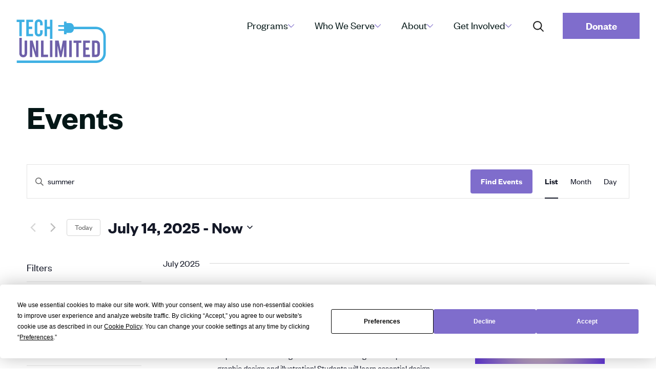

--- FILE ---
content_type: text/html; charset=UTF-8
request_url: https://techunlimited.org/events/list/?tribe-bar-search=summer&tribe__ecp_custom_2%5B0%5D=Virtual&eventDisplay=past
body_size: 30090
content:
<!DOCTYPE html>
<html lang="en-US">
<head >
<meta charset="UTF-8" />
<script type="text/javascript">
/* <![CDATA[ */
var gform;gform||(document.addEventListener("gform_main_scripts_loaded",function(){gform.scriptsLoaded=!0}),document.addEventListener("gform/theme/scripts_loaded",function(){gform.themeScriptsLoaded=!0}),window.addEventListener("DOMContentLoaded",function(){gform.domLoaded=!0}),gform={domLoaded:!1,scriptsLoaded:!1,themeScriptsLoaded:!1,isFormEditor:()=>"function"==typeof InitializeEditor,callIfLoaded:function(o){return!(!gform.domLoaded||!gform.scriptsLoaded||!gform.themeScriptsLoaded&&!gform.isFormEditor()||(gform.isFormEditor()&&console.warn("The use of gform.initializeOnLoaded() is deprecated in the form editor context and will be removed in Gravity Forms 3.1."),o(),0))},initializeOnLoaded:function(o){gform.callIfLoaded(o)||(document.addEventListener("gform_main_scripts_loaded",()=>{gform.scriptsLoaded=!0,gform.callIfLoaded(o)}),document.addEventListener("gform/theme/scripts_loaded",()=>{gform.themeScriptsLoaded=!0,gform.callIfLoaded(o)}),window.addEventListener("DOMContentLoaded",()=>{gform.domLoaded=!0,gform.callIfLoaded(o)}))},hooks:{action:{},filter:{}},addAction:function(o,r,e,t){gform.addHook("action",o,r,e,t)},addFilter:function(o,r,e,t){gform.addHook("filter",o,r,e,t)},doAction:function(o){gform.doHook("action",o,arguments)},applyFilters:function(o){return gform.doHook("filter",o,arguments)},removeAction:function(o,r){gform.removeHook("action",o,r)},removeFilter:function(o,r,e){gform.removeHook("filter",o,r,e)},addHook:function(o,r,e,t,n){null==gform.hooks[o][r]&&(gform.hooks[o][r]=[]);var d=gform.hooks[o][r];null==n&&(n=r+"_"+d.length),gform.hooks[o][r].push({tag:n,callable:e,priority:t=null==t?10:t})},doHook:function(r,o,e){var t;if(e=Array.prototype.slice.call(e,1),null!=gform.hooks[r][o]&&((o=gform.hooks[r][o]).sort(function(o,r){return o.priority-r.priority}),o.forEach(function(o){"function"!=typeof(t=o.callable)&&(t=window[t]),"action"==r?t.apply(null,e):e[0]=t.apply(null,e)})),"filter"==r)return e[0]},removeHook:function(o,r,t,n){var e;null!=gform.hooks[o][r]&&(e=(e=gform.hooks[o][r]).filter(function(o,r,e){return!!(null!=n&&n!=o.tag||null!=t&&t!=o.priority)}),gform.hooks[o][r]=e)}});
/* ]]> */
</script>

<meta name="viewport" content="width=device-width, initial-scale=1" />
<link rel='stylesheet' id='tribe-events-views-v2-bootstrap-datepicker-styles-css' href='https://techunlimited.org/wp-content/plugins/the-events-calendar/vendor/bootstrap-datepicker/css/bootstrap-datepicker.standalone.min.css?ver=6.15.13' type='text/css' media='all' />
<link rel='stylesheet' id='tec-variables-skeleton-css' href='https://techunlimited.org/wp-content/plugins/the-events-calendar/common/build/css/variables-skeleton.css?ver=6.10.1' type='text/css' media='all' />
<link rel='stylesheet' id='tribe-common-skeleton-style-css' href='https://techunlimited.org/wp-content/plugins/the-events-calendar/common/build/css/common-skeleton.css?ver=6.10.1' type='text/css' media='all' />
<link rel='stylesheet' id='tribe-tooltipster-css-css' href='https://techunlimited.org/wp-content/plugins/the-events-calendar/common/vendor/tooltipster/tooltipster.bundle.min.css?ver=6.10.1' type='text/css' media='all' />
<link rel='stylesheet' id='tribe-events-views-v2-skeleton-css' href='https://techunlimited.org/wp-content/plugins/the-events-calendar/build/css/views-skeleton.css?ver=6.15.13' type='text/css' media='all' />
<link rel='stylesheet' id='tec-variables-full-css' href='https://techunlimited.org/wp-content/plugins/the-events-calendar/common/build/css/variables-full.css?ver=6.10.1' type='text/css' media='all' />
<link rel='stylesheet' id='tribe-common-full-style-css' href='https://techunlimited.org/wp-content/plugins/the-events-calendar/common/build/css/common-full.css?ver=6.10.1' type='text/css' media='all' />
<link rel='stylesheet' id='tribe-events-views-v2-full-css' href='https://techunlimited.org/wp-content/plugins/the-events-calendar/build/css/views-full.css?ver=6.15.13' type='text/css' media='all' />
<link rel='stylesheet' id='tribe-events-views-v2-print-css' href='https://techunlimited.org/wp-content/plugins/the-events-calendar/build/css/views-print.css?ver=6.15.13' type='text/css' media='print' />
<link rel='stylesheet' id='tribe-events-filterbar-views-v2-print-css' href='https://techunlimited.org/wp-content/plugins/the-events-calendar-filterbar/build/css/views-print.css?ver=5.6.2' type='text/css' media='print' />
<link rel='stylesheet' id='tribe-events-pro-views-v2-print-css' href='https://techunlimited.org/wp-content/plugins/events-calendar-pro/build/css/views-print.css?ver=7.7.11' type='text/css' media='print' />
<meta name='robots' content='index, follow, max-image-preview:large, max-snippet:-1, max-video-preview:-1' />

	<!-- This site is optimized with the Yoast SEO plugin v26.8 - https://yoast.com/product/yoast-seo-wordpress/ -->
	<title>Past Events from December 10, 2024 &#8211; September 15, 2024</title>
	<link rel="canonical" href="https://techunlimited.org/events/" />
	<meta property="og:locale" content="en_US" />
	<meta property="og:type" content="website" />
	<meta property="og:title" content="Events Archive - Tech Unlimited" />
	<meta property="og:url" content="https://techunlimited.org/events/" />
	<meta property="og:site_name" content="Tech Unlimited" />
	<meta property="og:image" content="https://techunlimited.org/wp-content/uploads/2025/06/share_tech-unlimited.png" />
	<meta property="og:image:width" content="1200" />
	<meta property="og:image:height" content="630" />
	<meta property="og:image:type" content="image/png" />
	<meta name="twitter:card" content="summary_large_image" />
	<meta name="twitter:site" content="@techkidsu" />
	<script type="application/ld+json" class="yoast-schema-graph">{"@context":"https://schema.org","@graph":[{"@type":"CollectionPage","@id":"https://techunlimited.org/events/","url":"https://techunlimited.org/events/","name":"Events Archive - Tech Unlimited","isPartOf":{"@id":"https://techunlimited.org/#website"},"primaryImageOfPage":{"@id":"https://techunlimited.org/events/#primaryimage"},"image":{"@id":"https://techunlimited.org/events/#primaryimage"},"thumbnailUrl":"https://techunlimited.org/wp-content/uploads/2025/07/event-image_tech-socials.png","breadcrumb":{"@id":"https://techunlimited.org/events/#breadcrumb"},"inLanguage":"en-US"},{"@type":"ImageObject","inLanguage":"en-US","@id":"https://techunlimited.org/events/#primaryimage","url":"https://techunlimited.org/wp-content/uploads/2025/07/event-image_tech-socials.png","contentUrl":"https://techunlimited.org/wp-content/uploads/2025/07/event-image_tech-socials.png","width":"1920","height":"1080"},{"@type":"BreadcrumbList","@id":"https://techunlimited.org/events/#breadcrumb","itemListElement":[{"@type":"ListItem","position":1,"name":"Home","item":"https://techunlimited.org/"},{"@type":"ListItem","position":2,"name":"Events"}]},{"@type":"WebSite","@id":"https://techunlimited.org/#website","url":"https://techunlimited.org/","name":"Tech Unlimited","description":"Diverse Minds. Unlimited Futures.","publisher":{"@id":"https://techunlimited.org/#organization"},"potentialAction":[{"@type":"SearchAction","target":{"@type":"EntryPoint","urlTemplate":"https://techunlimited.org/?s={search_term_string}"},"query-input":{"@type":"PropertyValueSpecification","valueRequired":true,"valueName":"search_term_string"}}],"inLanguage":"en-US"},{"@type":"Organization","@id":"https://techunlimited.org/#organization","name":"Tech Unlimited","url":"https://techunlimited.org/","logo":{"@type":"ImageObject","inLanguage":"en-US","@id":"https://techunlimited.org/#/schema/logo/image/","url":"https://techunlimited.org/wp-content/uploads/2025/06/favicon_tech-unlimited.svg","contentUrl":"https://techunlimited.org/wp-content/uploads/2025/06/favicon_tech-unlimited.svg","width":1,"height":1,"caption":"Tech Unlimited"},"image":{"@id":"https://techunlimited.org/#/schema/logo/image/"},"sameAs":["https://www.facebook.com/TechKidsUnlimited/","https://x.com/techkidsu","https://www.instagram.com/techkidsunlimited/"]}]}</script>
	<!-- / Yoast SEO plugin. -->


<link rel='dns-prefetch' href='//cdnjs.cloudflare.com' />
<link rel="alternate" type="application/rss+xml" title="Tech Unlimited &raquo; Feed" href="https://techunlimited.org/feed/" />
<link rel="alternate" type="text/calendar" title="Tech Unlimited &raquo; iCal Feed" href="https://techunlimited.org/events/?ical=1" />
<style id='wp-img-auto-sizes-contain-inline-css' type='text/css'>
img:is([sizes=auto i],[sizes^="auto," i]){contain-intrinsic-size:3000px 1500px}
/*# sourceURL=wp-img-auto-sizes-contain-inline-css */
</style>
<link rel='stylesheet' id='tribe-select2-css-css' href='https://techunlimited.org/wp-content/plugins/the-events-calendar/common/vendor/tribe-selectWoo/dist/css/selectWoo.min.css?ver=6.10.1' type='text/css' media='all' />
<link rel='stylesheet' id='tribe-events-custom-jquery-styles-css' href='https://techunlimited.org/wp-content/plugins/the-events-calendar/vendor/jquery/smoothness/jquery-ui-1.8.23.custom.css?ver=6.15.13' type='text/css' media='all' />
<link rel='stylesheet' id='tribe-events-filterbar-views-v2-1-filter-bar-skeleton-css' href='https://techunlimited.org/wp-content/plugins/the-events-calendar-filterbar/build/css/views-filter-bar-skeleton.css?ver=5.6.2' type='text/css' media='all' />
<link rel='stylesheet' id='tribe-events-filterbar-views-v2-1-filter-bar-full-css' href='https://techunlimited.org/wp-content/plugins/the-events-calendar-filterbar/build/css/views-filter-bar-full.css?ver=5.6.2' type='text/css' media='all' />
<link rel='stylesheet' id='tribe-events-virtual-skeleton-css' href='https://techunlimited.org/wp-content/plugins/events-calendar-pro/build/css/events-virtual-skeleton.css?ver=7.7.11' type='text/css' media='all' />
<link rel='stylesheet' id='tribe-events-virtual-full-css' href='https://techunlimited.org/wp-content/plugins/events-calendar-pro/build/css/events-virtual-full.css?ver=7.7.11' type='text/css' media='all' />
<link rel='stylesheet' id='tec-events-pro-single-css' href='https://techunlimited.org/wp-content/plugins/events-calendar-pro/build/css/events-single.css?ver=7.7.11' type='text/css' media='all' />
<link rel='stylesheet' id='tribe-events-pro-mini-calendar-block-styles-css' href='https://techunlimited.org/wp-content/plugins/events-calendar-pro/build/css/tribe-events-pro-mini-calendar-block.css?ver=7.7.11' type='text/css' media='all' />
<link rel='stylesheet' id='unlimited-css' href='https://techunlimited.org/wp-content/themes/unlimited-theme/style.css?ver=1.0.06' type='text/css' media='all' />
<style id='wp-emoji-styles-inline-css' type='text/css'>

	img.wp-smiley, img.emoji {
		display: inline !important;
		border: none !important;
		box-shadow: none !important;
		height: 1em !important;
		width: 1em !important;
		margin: 0 0.07em !important;
		vertical-align: -0.1em !important;
		background: none !important;
		padding: 0 !important;
	}
/*# sourceURL=wp-emoji-styles-inline-css */
</style>
<link rel='stylesheet' id='wp-block-library-css' href='https://techunlimited.org/wp-includes/css/dist/block-library/style.min.css?ver=6.9' type='text/css' media='all' />
<style id='global-styles-inline-css' type='text/css'>
:root{--wp--preset--aspect-ratio--square: 1;--wp--preset--aspect-ratio--4-3: 4/3;--wp--preset--aspect-ratio--3-4: 3/4;--wp--preset--aspect-ratio--3-2: 3/2;--wp--preset--aspect-ratio--2-3: 2/3;--wp--preset--aspect-ratio--16-9: 16/9;--wp--preset--aspect-ratio--9-16: 9/16;--wp--preset--color--black: #000000;--wp--preset--color--cyan-bluish-gray: #abb8c3;--wp--preset--color--white: #ffffff;--wp--preset--color--pale-pink: #f78da7;--wp--preset--color--vivid-red: #cf2e2e;--wp--preset--color--luminous-vivid-orange: #ff6900;--wp--preset--color--luminous-vivid-amber: #fcb900;--wp--preset--color--light-green-cyan: #7bdcb5;--wp--preset--color--vivid-green-cyan: #00d084;--wp--preset--color--pale-cyan-blue: #8ed1fc;--wp--preset--color--vivid-cyan-blue: #0693e3;--wp--preset--color--vivid-purple: #9b51e0;--wp--preset--gradient--vivid-cyan-blue-to-vivid-purple: linear-gradient(135deg,rgb(6,147,227) 0%,rgb(155,81,224) 100%);--wp--preset--gradient--light-green-cyan-to-vivid-green-cyan: linear-gradient(135deg,rgb(122,220,180) 0%,rgb(0,208,130) 100%);--wp--preset--gradient--luminous-vivid-amber-to-luminous-vivid-orange: linear-gradient(135deg,rgb(252,185,0) 0%,rgb(255,105,0) 100%);--wp--preset--gradient--luminous-vivid-orange-to-vivid-red: linear-gradient(135deg,rgb(255,105,0) 0%,rgb(207,46,46) 100%);--wp--preset--gradient--very-light-gray-to-cyan-bluish-gray: linear-gradient(135deg,rgb(238,238,238) 0%,rgb(169,184,195) 100%);--wp--preset--gradient--cool-to-warm-spectrum: linear-gradient(135deg,rgb(74,234,220) 0%,rgb(151,120,209) 20%,rgb(207,42,186) 40%,rgb(238,44,130) 60%,rgb(251,105,98) 80%,rgb(254,248,76) 100%);--wp--preset--gradient--blush-light-purple: linear-gradient(135deg,rgb(255,206,236) 0%,rgb(152,150,240) 100%);--wp--preset--gradient--blush-bordeaux: linear-gradient(135deg,rgb(254,205,165) 0%,rgb(254,45,45) 50%,rgb(107,0,62) 100%);--wp--preset--gradient--luminous-dusk: linear-gradient(135deg,rgb(255,203,112) 0%,rgb(199,81,192) 50%,rgb(65,88,208) 100%);--wp--preset--gradient--pale-ocean: linear-gradient(135deg,rgb(255,245,203) 0%,rgb(182,227,212) 50%,rgb(51,167,181) 100%);--wp--preset--gradient--electric-grass: linear-gradient(135deg,rgb(202,248,128) 0%,rgb(113,206,126) 100%);--wp--preset--gradient--midnight: linear-gradient(135deg,rgb(2,3,129) 0%,rgb(40,116,252) 100%);--wp--preset--font-size--small: 13px;--wp--preset--font-size--medium: 20px;--wp--preset--font-size--large: 36px;--wp--preset--font-size--x-large: 42px;--wp--preset--spacing--20: 0.44rem;--wp--preset--spacing--30: 0.67rem;--wp--preset--spacing--40: 1rem;--wp--preset--spacing--50: 1.5rem;--wp--preset--spacing--60: 2.25rem;--wp--preset--spacing--70: 3.38rem;--wp--preset--spacing--80: 5.06rem;--wp--preset--shadow--natural: 6px 6px 9px rgba(0, 0, 0, 0.2);--wp--preset--shadow--deep: 12px 12px 50px rgba(0, 0, 0, 0.4);--wp--preset--shadow--sharp: 6px 6px 0px rgba(0, 0, 0, 0.2);--wp--preset--shadow--outlined: 6px 6px 0px -3px rgb(255, 255, 255), 6px 6px rgb(0, 0, 0);--wp--preset--shadow--crisp: 6px 6px 0px rgb(0, 0, 0);}:where(.is-layout-flex){gap: 0.5em;}:where(.is-layout-grid){gap: 0.5em;}body .is-layout-flex{display: flex;}.is-layout-flex{flex-wrap: wrap;align-items: center;}.is-layout-flex > :is(*, div){margin: 0;}body .is-layout-grid{display: grid;}.is-layout-grid > :is(*, div){margin: 0;}:where(.wp-block-columns.is-layout-flex){gap: 2em;}:where(.wp-block-columns.is-layout-grid){gap: 2em;}:where(.wp-block-post-template.is-layout-flex){gap: 1.25em;}:where(.wp-block-post-template.is-layout-grid){gap: 1.25em;}.has-black-color{color: var(--wp--preset--color--black) !important;}.has-cyan-bluish-gray-color{color: var(--wp--preset--color--cyan-bluish-gray) !important;}.has-white-color{color: var(--wp--preset--color--white) !important;}.has-pale-pink-color{color: var(--wp--preset--color--pale-pink) !important;}.has-vivid-red-color{color: var(--wp--preset--color--vivid-red) !important;}.has-luminous-vivid-orange-color{color: var(--wp--preset--color--luminous-vivid-orange) !important;}.has-luminous-vivid-amber-color{color: var(--wp--preset--color--luminous-vivid-amber) !important;}.has-light-green-cyan-color{color: var(--wp--preset--color--light-green-cyan) !important;}.has-vivid-green-cyan-color{color: var(--wp--preset--color--vivid-green-cyan) !important;}.has-pale-cyan-blue-color{color: var(--wp--preset--color--pale-cyan-blue) !important;}.has-vivid-cyan-blue-color{color: var(--wp--preset--color--vivid-cyan-blue) !important;}.has-vivid-purple-color{color: var(--wp--preset--color--vivid-purple) !important;}.has-black-background-color{background-color: var(--wp--preset--color--black) !important;}.has-cyan-bluish-gray-background-color{background-color: var(--wp--preset--color--cyan-bluish-gray) !important;}.has-white-background-color{background-color: var(--wp--preset--color--white) !important;}.has-pale-pink-background-color{background-color: var(--wp--preset--color--pale-pink) !important;}.has-vivid-red-background-color{background-color: var(--wp--preset--color--vivid-red) !important;}.has-luminous-vivid-orange-background-color{background-color: var(--wp--preset--color--luminous-vivid-orange) !important;}.has-luminous-vivid-amber-background-color{background-color: var(--wp--preset--color--luminous-vivid-amber) !important;}.has-light-green-cyan-background-color{background-color: var(--wp--preset--color--light-green-cyan) !important;}.has-vivid-green-cyan-background-color{background-color: var(--wp--preset--color--vivid-green-cyan) !important;}.has-pale-cyan-blue-background-color{background-color: var(--wp--preset--color--pale-cyan-blue) !important;}.has-vivid-cyan-blue-background-color{background-color: var(--wp--preset--color--vivid-cyan-blue) !important;}.has-vivid-purple-background-color{background-color: var(--wp--preset--color--vivid-purple) !important;}.has-black-border-color{border-color: var(--wp--preset--color--black) !important;}.has-cyan-bluish-gray-border-color{border-color: var(--wp--preset--color--cyan-bluish-gray) !important;}.has-white-border-color{border-color: var(--wp--preset--color--white) !important;}.has-pale-pink-border-color{border-color: var(--wp--preset--color--pale-pink) !important;}.has-vivid-red-border-color{border-color: var(--wp--preset--color--vivid-red) !important;}.has-luminous-vivid-orange-border-color{border-color: var(--wp--preset--color--luminous-vivid-orange) !important;}.has-luminous-vivid-amber-border-color{border-color: var(--wp--preset--color--luminous-vivid-amber) !important;}.has-light-green-cyan-border-color{border-color: var(--wp--preset--color--light-green-cyan) !important;}.has-vivid-green-cyan-border-color{border-color: var(--wp--preset--color--vivid-green-cyan) !important;}.has-pale-cyan-blue-border-color{border-color: var(--wp--preset--color--pale-cyan-blue) !important;}.has-vivid-cyan-blue-border-color{border-color: var(--wp--preset--color--vivid-cyan-blue) !important;}.has-vivid-purple-border-color{border-color: var(--wp--preset--color--vivid-purple) !important;}.has-vivid-cyan-blue-to-vivid-purple-gradient-background{background: var(--wp--preset--gradient--vivid-cyan-blue-to-vivid-purple) !important;}.has-light-green-cyan-to-vivid-green-cyan-gradient-background{background: var(--wp--preset--gradient--light-green-cyan-to-vivid-green-cyan) !important;}.has-luminous-vivid-amber-to-luminous-vivid-orange-gradient-background{background: var(--wp--preset--gradient--luminous-vivid-amber-to-luminous-vivid-orange) !important;}.has-luminous-vivid-orange-to-vivid-red-gradient-background{background: var(--wp--preset--gradient--luminous-vivid-orange-to-vivid-red) !important;}.has-very-light-gray-to-cyan-bluish-gray-gradient-background{background: var(--wp--preset--gradient--very-light-gray-to-cyan-bluish-gray) !important;}.has-cool-to-warm-spectrum-gradient-background{background: var(--wp--preset--gradient--cool-to-warm-spectrum) !important;}.has-blush-light-purple-gradient-background{background: var(--wp--preset--gradient--blush-light-purple) !important;}.has-blush-bordeaux-gradient-background{background: var(--wp--preset--gradient--blush-bordeaux) !important;}.has-luminous-dusk-gradient-background{background: var(--wp--preset--gradient--luminous-dusk) !important;}.has-pale-ocean-gradient-background{background: var(--wp--preset--gradient--pale-ocean) !important;}.has-electric-grass-gradient-background{background: var(--wp--preset--gradient--electric-grass) !important;}.has-midnight-gradient-background{background: var(--wp--preset--gradient--midnight) !important;}.has-small-font-size{font-size: var(--wp--preset--font-size--small) !important;}.has-medium-font-size{font-size: var(--wp--preset--font-size--medium) !important;}.has-large-font-size{font-size: var(--wp--preset--font-size--large) !important;}.has-x-large-font-size{font-size: var(--wp--preset--font-size--x-large) !important;}
/*# sourceURL=global-styles-inline-css */
</style>

<style id='classic-theme-styles-inline-css' type='text/css'>
/*! This file is auto-generated */
.wp-block-button__link{color:#fff;background-color:#32373c;border-radius:9999px;box-shadow:none;text-decoration:none;padding:calc(.667em + 2px) calc(1.333em + 2px);font-size:1.125em}.wp-block-file__button{background:#32373c;color:#fff;text-decoration:none}
/*# sourceURL=/wp-includes/css/classic-themes.min.css */
</style>
<link rel='stylesheet' id='awsm-jobs-general-css' href='https://techunlimited.org/wp-content/plugins/wp-job-openings/assets/css/general.min.css?ver=3.5.4' type='text/css' media='all' />
<link rel='stylesheet' id='awsm-jobs-style-css' href='https://techunlimited.org/wp-content/plugins/wp-job-openings/assets/css/style.min.css?ver=3.5.4' type='text/css' media='all' />
<link rel='stylesheet' id='page-style-css' href='https://techunlimited.org/wp-content/themes/unlimited-theme/assets/css/page.css?ver=1.18' type='text/css' media='all' />
<link rel='stylesheet' id='hero-style-css' href='https://techunlimited.org/wp-content/themes/unlimited-theme/assets/css/page_hero.css?ver=1.62' type='text/css' media='all' />
<link rel='stylesheet' id='accent-style-css' href='https://techunlimited.org/wp-content/themes/unlimited-theme/assets/css/accents.css?ver=6.9' type='text/css' media='all' />
<link rel='stylesheet' id='menu-style-css' href='https://techunlimited.org/wp-content/themes/unlimited-theme/assets/css/menu.css?ver=1.25' type='text/css' media='all' />
<link rel='stylesheet' id='archive-style-css' href='https://techunlimited.org/wp-content/themes/unlimited-theme/assets/css/page_archive.css?ver=1.43' type='text/css' media='all' />
<link rel='stylesheet' id='page-events-css' href='https://techunlimited.org/wp-content/themes/unlimited-theme/assets/css/page_events.css?ver=6.9' type='text/css' media='all' />
<link rel='stylesheet' id='modal-style-css' href='https://techunlimited.org/wp-content/themes/unlimited-theme/assets/css/modal.css?ver=0.41' type='text/css' media='all' />
<link rel='stylesheet' id='dashicons-css' href='https://techunlimited.org/wp-includes/css/dashicons.min.css?ver=6.9' type='text/css' media='all' />
<link rel='stylesheet' id='banner-style-css' href='https://techunlimited.org/wp-content/themes/unlimited-theme/assets/css/banner.css?ver=0.27' type='text/css' media='all' />
<link rel='stylesheet' id='fancybox-css' href='https://techunlimited.org/wp-content/plugins/easy-fancybox/fancybox/2.2.0/jquery.fancybox.min.css?ver=6.9' type='text/css' media='screen' />
<script type="text/javascript" src="https://techunlimited.org/wp-includes/js/jquery/jquery.min.js?ver=3.7.1" id="jquery-core-js"></script>
<script type="text/javascript" src="https://techunlimited.org/wp-includes/js/jquery/jquery-migrate.min.js?ver=3.4.1" id="jquery-migrate-js"></script>
<script type="text/javascript" src="https://techunlimited.org/wp-content/plugins/the-events-calendar/common/build/js/tribe-common.js?ver=9c44e11f3503a33e9540" id="tribe-common-js"></script>
<script type="text/javascript" src="https://techunlimited.org/wp-content/plugins/the-events-calendar/build/js/views/breakpoints.js?ver=4208de2df2852e0b91ec" id="tribe-events-views-v2-breakpoints-js"></script>
<script type="text/javascript" src="https://techunlimited.org/wp-content/plugins/the-events-calendar/build/js/views/accordion.js?ver=b0cf88d89b3e05e7d2ef" id="tribe-events-views-v2-accordion-js"></script>
<script type="text/javascript" id="tribe-events-filterbar-views-filter-bar-state-js-js-extra">
/* <![CDATA[ */
var tribe_events_filter_bar_js_config = {"events":{"currency_symbol":"$","reverse_currency_position":false},"l10n":{"show_filters":"Show filters","hide_filters":"Hide filters","filter_options":"Filter options","cost_range_currency_symbol_before":"\u003C%- currency_symbol %\u003E\u003C%- cost_low %\u003E - \u003C%- currency_symbol %\u003E\u003C%- cost_high %\u003E","cost_range_currency_symbol_after":"\u003C%- cost_low %\u003E\u003C%- currency_symbol %\u003E - \u003C%- cost_high %\u003E\u003C%- currency_symbol %\u003E"}};
//# sourceURL=tribe-events-filterbar-views-filter-bar-state-js-js-extra
/* ]]> */
</script>
<script type="text/javascript" src="https://techunlimited.org/wp-content/plugins/the-events-calendar-filterbar/build/js/views/filter-bar-state.js?ver=5.6.2" id="tribe-events-filterbar-views-filter-bar-state-js-js"></script>
<script type="text/javascript" src="https://cdnjs.cloudflare.com/ajax/libs/gsap/3.13.0/gsap.min.js?ver=3.13" id="gsap-js" data-wp-strategy="defer"></script>
<script type="text/javascript" src="https://cdnjs.cloudflare.com/ajax/libs/gsap/3.13.0/ScrollTrigger.min.js?ver=3.13" id="gsap-scrolltrigger-js" defer="defer" data-wp-strategy="defer"></script>
<script type="text/javascript" src="https://techunlimited.org/wp-content/themes/unlimited-theme/assets/js/custom.js?ver=0.73" id="custom-js-js" defer="defer" data-wp-strategy="defer"></script>
<script type="text/javascript" src="https://techunlimited.org/wp-content/themes/unlimited-theme/assets/js/menu.js?ver=0.49" id="menu-js-js" defer="defer" data-wp-strategy="defer"></script>
<script type="text/javascript" id="page-archive-js-extra">
/* <![CDATA[ */
var ajax_object = {"ajax_url":"https://techunlimited.org/wp-admin/admin-ajax.php"};
//# sourceURL=page-archive-js-extra
/* ]]> */
</script>
<script type="text/javascript" src="https://techunlimited.org/wp-content/themes/unlimited-theme/assets/js/page-archive.js?ver=0.13" id="page-archive-js" defer="defer" data-wp-strategy="defer"></script>
<script type="text/javascript" src="https://techunlimited.org/wp-content/themes/unlimited-theme/assets/js/modal.js?ver=0.3" id="modal-script-js" defer="defer" data-wp-strategy="defer"></script>
<link rel="https://api.w.org/" href="https://techunlimited.org/wp-json/" /><link rel="EditURI" type="application/rsd+xml" title="RSD" href="https://techunlimited.org/xmlrpc.php?rsd" />
<meta name="tec-api-version" content="v1"><meta name="tec-api-origin" content="https://techunlimited.org"><link rel="alternate" href="https://techunlimited.org/wp-json/tribe/events/v1/" /><link rel="icon" type="image/png" href="/wp-content/themes/unlimited-theme/assets/images/favicons/favicon-96x96.png" sizes="96x96" />
<link rel="icon" type="image/svg+xml" href="/wp-content/themes/unlimited-theme/assets/images/favicons/favicon.svg" />
<link rel="shortcut icon" href="/wp-content/themes/unlimited-theme/assets/images/favicons/favicon.ico" />
<link rel="apple-touch-icon" sizes="180x180" href="/wp-content/themes/unlimited-theme/assets/images/favicons/apple-touch-icon.png" />
<meta name="apple-mobile-web-app-title" content="Tech Unlimited" />
<link rel="manifest" href="/wp-content/themes/unlimited-theme/assets/images/favicons/site.webmanifest" crossorigin="use-credentials" />

<script src="https://app.termly.io/resource-blocker/0cea7032-535c-44bc-a89a-ece700e19626"></script><!-- Google Tag Manager -->
<script>(function(w,d,s,l,i){w[l]=w[l]||[];w[l].push({'gtm.start': new Date().getTime(),event:'gtm.js'});var f=d.getElementsByTagName(s)[0],j=d.createElement(s),dl=l!='dataLayer'?'&l='+l:'';j.async=true;j.src=
'https://www.googletagmanager.com/gtm.js?id='+i+dl;f.parentNode.insertBefore(j,f);})(window,document,'script','dataLayer','GTM-P7BXQZKN');</script>
<!-- End Google Tag Manager -->
<link rel="icon" href="https://techunlimited.org/wp-content/uploads/2025/09/web-app-manifest-512x512-1-60x60.png" sizes="32x32" />
<link rel="icon" href="https://techunlimited.org/wp-content/uploads/2025/09/web-app-manifest-512x512-1-300x300.png" sizes="192x192" />
<link rel="apple-touch-icon" href="https://techunlimited.org/wp-content/uploads/2025/09/web-app-manifest-512x512-1-300x300.png" />
<meta name="msapplication-TileImage" content="https://techunlimited.org/wp-content/uploads/2025/09/web-app-manifest-512x512-1-300x300.png" />
<link rel='stylesheet' id='tec-events-pro-archives-style-css' href='https://techunlimited.org/wp-content/plugins/events-calendar-pro/build/css/custom-tables-v1/archives.css?ver=7.7.11' type='text/css' media='all' />
</head>
<body class="archive post-type-archive post-type-archive-tribe_events wp-theme-genesis wp-child-theme-unlimited-theme tribe-theme-genesis tribe-events-page-template tribe-no-js tribe-filter-live header-image header-full-width full-width-content genesis-breadcrumbs-hidden genesis-footer-widgets-visible tribe_events tribe_events_tech-social-may-the-fun-be-with-you-3 tribe_events_2961"><!-- Google Tag Manager (noscript) -->
<noscript><iframe src="https://www.googletagmanager.com/ns.html?id=GTM-P7BXQZKN" height="0" width="0" style="display:none;visibility:hidden"></iframe></noscript>
<!-- End Google Tag Manager (noscript) -->
<div class="site-container"><header class="site-header"><div class="wrap"><div class="site-header__top">	<div class="site-header__top-wrapper">
		<p class="site-title"><a href="https://techunlimited.org/" title="Tech Unlimited"><svg xmlns="http://www.w3.org/2000/svg" width="175" height="85" viewBox="0 0 800 391.18"><defs><style>.cls-1{fill:#6e60a9}.cls-2{fill:#3eb0e3}</style></defs><g id="Layer_1-2" data-name="Layer 1"><path d="M23.67 305.36V165.53H46.2v139.83c0 8.72 5.31 13.6 12.54 13.6s12.54-4.89 12.54-13.6V189.32h22.11v116.04c0 20.83-14.03 34.86-34.64 34.86s-35.07-14.03-35.07-34.86ZM118.08 189.32h24.87l28.69 99.89v-99.89h22.1v148.77h-23.8l-29.76-95.22v95.22h-22.1V189.32ZM218.39 189.32h22.52v127.52h40.17v21.25h-62.7V189.32ZM298.51 189.2h22.53v148.89h-22.53V189.2ZM447.23 189.32v148.77H424.7V236.07l-21.04 102.02h-15.72L366.9 236.07v102.02h-22.1V189.32h31.88l19.55 95 18.7-95h32.31ZM471.88 189.32h22.52v148.77h-22.52V189.32ZM510.49 189.32h69.87v21.25h-23.67v127.52h-22.53V210.57h-23.67v-21.25ZM596.44 189.32h61v21.25h-38.48v41.45h29.98v21.25h-29.98v43.57h38.48v21.25h-61V189.32ZM676.36 189.32h35.28c21.47 0 35.28 14.02 35.28 35.49v77.79c0 21.46-13.81 35.49-35.28 35.49h-35.28V189.32Zm34.21 127.52c8.71 0 13.81-5.1 13.81-13.82v-78.64c0-8.71-5.1-13.81-13.81-13.81h-11.69v106.27h11.69Z" class="cls-1"/><path d="M0 2.12h69.87v21.25H46.2v127.52H23.67V23.38H0V2.12ZM85.95 2.12h61v21.25h-38.48v41.45h29.98v21.25h-29.98v43.57h38.48v21.25h-61V2.12ZM162.13 117.74V35.28C162.13 14.45 176.36 0 197.41 0s35.28 14.45 35.28 35.28v17.43h-22.1V35.28c0-8.71-5.31-14.03-12.97-14.03s-12.96 5.31-12.96 14.03v82.46c0 8.71 5.31 14.03 12.96 14.03s12.97-5.31 12.97-14.03V96.49h22.1v21.25c0 20.83-14.24 35.28-35.28 35.28s-35.28-14.45-35.28-35.28ZM250.19 150.9V2.12h22.53v62.7h25.79V2.12h22.53v172.45h-22.53v-88.5h-25.79v64.82h-22.53Z" class="cls-2"/><path d="m714.03 65.77-201.29-.04c-.25-18.59-15.38-33.59-34.03-33.59h-31.47V19.21H424.8v31.98h-45.7c-3.87 0-7.02 3.15-7.02 7.02s3.15 7.02 7.02 7.02h45.7V87.8h-45.7c-3.87 0-7.02 3.15-7.02 7.02s3.15 7.02 7.02 7.02h45.7v31.98h22.44v-12.93h31.47c18.65 0 33.77-14.99 34.03-33.57l201.29.04c35.51 0 64.4 28.9 64.4 64.41V305.2c0 17.21-6.7 33.38-18.87 45.55-12.17 12.17-28.34 18.86-45.54 18.86L.51 369.56v21.58l713.51.05c22.97 0 44.56-8.94 60.8-25.18 16.24-16.24 25.19-37.84 25.19-60.81V151.77c0-47.41-38.57-85.98-85.97-85.99Z" class="cls-2"/></g><script/></svg></a></p>		<div class="site-back-button"><a href="#" class="button_back">Back</a></div>
	</div>
	<button class="site-header__icon responsive-menu-icon" aria-expanded="false" aria-label="Menu"><i class="icon"></i></button>
	</div><div class="nav-primary" aria-label="Main">	<!-- BEGIN: Main Menu -->
	<div class="nav-primary__top">
	<ul id="menu-main-menu" class="menu genesis-nav-menu menu-primary"><li id="menu-item-2372" class="menu-item menu-item-type-custom menu-item-object-custom menu-item-has-children menu-item-2372"><a href="#">Programs</a>
<div class='sub-menu__wrapper'><ul class='sub-menu'>
	<li id="menu-item-2265" class="menu-item menu-item-type-post_type menu-item-object-page menu-item-2265"><a href="https://techunlimited.org/programs/">All Programs</a></li>
	<li id="menu-item-161" class="menu-item menu-item-type-post_type menu-item-object-page menu-item-has-children menu-item-161"><a href="https://techunlimited.org/tech-knowledge-workshops/">Tech Knowledge Workshops</a>
	<div class='sub-menu__wrapper'><ul class='sub-menu'>
		<li id="menu-item-2258" class="menu-item menu-item-type-post_type menu-item-object-page menu-item-2258"><a href="https://techunlimited.org/tech-knowledge-workshops/sunday-workshops/">Sunday Workshops</a></li>
		<li id="menu-item-2257" class="menu-item menu-item-type-post_type menu-item-object-page menu-item-2257"><a href="https://techunlimited.org/tech-knowledge-workshops/digital-empowerment/">Digital Empowerment</a></li>
		<li id="menu-item-2260" class="menu-item menu-item-type-post_type menu-item-object-page menu-item-2260"><a href="https://techunlimited.org/tech-knowledge-workshops/tech-socials/">Tech Socials</a></li>
		<li id="menu-item-2259" class="menu-item menu-item-type-post_type menu-item-object-page menu-item-2259"><a href="https://techunlimited.org/tech-knowledge-workshops/family-sundays/">Family Sundays</a></li>
		<li id="menu-item-2498" class="menu-item menu-item-type-post_type menu-item-object-page menu-item-2498"><a href="https://techunlimited.org/creativity-club/">Creativity Club</a></li>
		<li id="menu-item-2256" class="menu-item menu-item-type-post_type menu-item-object-page menu-item-2256"><a href="https://techunlimited.org/tech-knowledge-workshops/summer-weeklong-workshops/">Summer Weeklong</a></li>
		<li id="menu-item-2261" class="menu-item menu-item-type-post_type menu-item-object-page menu-item-2261"><a href="https://techunlimited.org/tech-knowledge-workshops/parent-talks/">Parent Talks</a></li>
	</ul></div>
</li>
	<li id="menu-item-934" class="menu-item menu-item-type-post_type menu-item-object-page menu-item-has-children menu-item-934"><a href="https://techunlimited.org/career-ladder/">Career Ladder</a>
	<div class='sub-menu__wrapper'><ul class='sub-menu'>
		<li id="menu-item-937" class="menu-item menu-item-type-post_type menu-item-object-page menu-item-937"><a href="https://techunlimited.org/digital-agency/">Digital Agency</a></li>
		<li id="menu-item-167" class="menu-item menu-item-type-post_type menu-item-object-page menu-item-167"><a href="https://techunlimited.org/cti/">Creative Tech Internship</a></li>
		<li id="menu-item-1029" class="menu-item menu-item-type-post_type menu-item-object-page menu-item-1029"><a href="https://techunlimited.org/level-up-tech/">Level Up Tech</a></li>
		<li id="menu-item-1815" class="menu-item menu-item-type-post_type menu-item-object-page menu-item-1815"><a href="https://techunlimited.org/college-access-program/">College Access Program</a></li>
		<li id="menu-item-936" class="menu-item menu-item-type-post_type menu-item-object-page menu-item-936"><a href="https://techunlimited.org/crisp/">CRISP Internship</a></li>
	</ul></div>
</li>
	<li id="menu-item-2480" class="menu-item menu-item-type-post_type menu-item-object-page menu-item-has-children menu-item-2480"><a href="https://techunlimited.org/financial-assistance/">Financial Assistance</a>
	<div class='sub-menu__wrapper'><ul class='sub-menu'>
		<li id="menu-item-942" class="menu-item menu-item-type-post_type menu-item-object-page menu-item-942"><a href="https://techunlimited.org/financial-aid/">Need-Based Financial Aid</a></li>
		<li id="menu-item-2479" class="menu-item menu-item-type-post_type menu-item-object-page menu-item-2479"><a href="https://techunlimited.org/government-services/">Government Services</a></li>
	</ul></div>
</li>
	<li id="menu-item-1852" class="menu-item menu-item-type-post_type menu-item-object-page menu-item-1852"><a href="https://techunlimited.org/student-showcase/">Student Exhibition</a></li>
	<li id="menu-item-943" class="menu-item menu-item-type-post_type menu-item-object-page menu-item-943"><a href="https://techunlimited.org/faq/">FAQ</a></li>
</ul></div>
</li>
<li id="menu-item-660" class="menu-item menu-item-type-custom menu-item-object-custom menu-item-has-children menu-item-660"><a href="#">Who We Serve</a>
<div class='sub-menu__wrapper'><ul class='sub-menu'>
	<li id="menu-item-160" class="menu-item menu-item-type-post_type menu-item-object-page menu-item-160"><a href="https://techunlimited.org/youth/">Youth (10-15)</a></li>
	<li id="menu-item-933" class="menu-item menu-item-type-post_type menu-item-object-page menu-item-933"><a href="https://techunlimited.org/young-adults/">Young Adults (16 &#8211; 24)</a></li>
	<li id="menu-item-932" class="menu-item menu-item-type-post_type menu-item-object-page menu-item-932"><a href="https://techunlimited.org/parents/">Parents &#038; Families</a></li>
	<li id="menu-item-1853" class="menu-item menu-item-type-post_type menu-item-object-page menu-item-1853"><a href="https://techunlimited.org/community/">Community</a></li>
</ul></div>
</li>
<li id="menu-item-2174" class="menu-item menu-item-type-custom menu-item-object-custom menu-item-has-children menu-item-2174"><a href="#">About</a>
<div class='sub-menu__wrapper'><ul class='sub-menu'>
	<li id="menu-item-2172" class="menu-item menu-item-type-post_type menu-item-object-page menu-item-2172"><a href="https://techunlimited.org/mission/">Mission</a></li>
	<li id="menu-item-940" class="menu-item menu-item-type-post_type menu-item-object-page menu-item-940"><a href="https://techunlimited.org/leadership/">Leadership</a></li>
	<li id="menu-item-941" class="menu-item menu-item-type-post_type menu-item-object-page menu-item-941"><a href="https://techunlimited.org/team/">Team</a></li>
	<li id="menu-item-1136" class="menu-item menu-item-type-post_type menu-item-object-page menu-item-1136"><a href="https://techunlimited.org/supporters/">Supporters</a></li>
	<li id="menu-item-945" class="menu-item menu-item-type-post_type menu-item-object-page current_page_parent menu-item-945"><a href="https://techunlimited.org/news/">News &#038; Blog</a></li>
	<li id="menu-item-947" class="menu-item menu-item-type-post_type menu-item-object-page menu-item-947"><a href="https://techunlimited.org/annual-and-evaluation-reports/">Annual Reports</a></li>
</ul></div>
</li>
<li id="menu-item-951" class="menu-item menu-item-type-custom menu-item-object-custom menu-item-has-children menu-item-951"><a href="#">Get Involved</a>
<div class='sub-menu__wrapper'><ul class='sub-menu'>
	<li id="menu-item-178" class="menu-item menu-item-type-post_type menu-item-object-page menu-item-178"><a href="https://techunlimited.org/partners/">Partner with Us</a></li>
	<li id="menu-item-1129" class="menu-item menu-item-type-post_type menu-item-object-page menu-item-1129"><a href="https://techunlimited.org/careers/">Careers</a></li>
	<li id="menu-item-950" class="menu-item menu-item-type-post_type menu-item-object-page menu-item-950"><a href="https://techunlimited.org/contact/">Contact</a></li>
</ul></div>
</li>
<li id="menu-item-2178" class="search-trigger menu-item menu-item-type-custom menu-item-object-custom menu-item-2178"><a href="#"><img src="/wp-content/uploads/2025/09/magnifier.svg" alt="Search" style="width:25px;"></a></li>
<li id="menu-item-949" class="addbutton menu-item menu-item-type-post_type menu-item-object-page menu-item-949"><a href="https://techunlimited.org/donate/">Donate</a></li>
</ul>
	</div>	<!-- END: Main Menu -->

	<!-- BEGIN: Widget Area -->
	<div class="menu-primary__widget-area">
		<aside class="widget-area"><section id="nav_menu-6" class="widget widget_nav_menu"><div class="widget-wrap"><div class="menu-mobile-submenu-container"><ul id="menu-mobile-submenu" class="menu"><li id="menu-item-2175" class="search-trigger menu-item menu-item-type-custom menu-item-object-custom menu-item-2175"><a href="#">Search</a></li>
<li id="menu-item-658" class="menu-item menu-item-type-custom menu-item-object-custom menu-item-658"><a href="#">Newsletter Signup</a></li>
<li id="menu-item-659" class="menu-item menu-item-type-post_type menu-item-object-page menu-item-privacy-policy menu-item-659"><a rel="privacy-policy" href="https://techunlimited.org/privacy-policy/">Privacy Policy</a></li>
</ul></div></div></section>
<section id="text-7" class="widget widget_text"><div class="widget-wrap">			<div class="textwidget">
<ul class="list-icons">
		<li><a href="https://www.facebook.com/Techunlimitedorg/" title="Facebook" target="_blank"><svg xmlns="http://www.w3.org/2000/svg" xmlns:xlink="http://www.w3.org/1999/xlink" aria-hidden="true" focusable="false" width="30" height="30" preserveaspectratio="xMidYMid meet" viewbox="0 0 1024 1024" class="iconify" data-icon="ant-design:facebook-filled" data-inline="false" style="transform: rotate(360deg);"><path d="M880 112H144c-17.7 0-32 14.3-32 32v736c0 17.7 14.3 32 32 32h736c17.7 0 32-14.3 32-32V144c0-17.7-14.3-32-32-32zm-92.4 233.5h-63.9c-50.1 0-59.8 23.8-59.8 58.8v77.1h119.6l-15.6 120.7h-104V912H539.2V602.2H434.9V481.4h104.3v-89c0-103.3 63.1-159.6 155.3-159.6c44.2 0 82.1 3.3 93.2 4.8v107.9z" fill="currentColor"></path></svg></a></li>
			<li><a href="https://www.instagram.com/Techunlimitedorg/" title="Instagram" target="_blank"><svg xmlns="http://www.w3.org/2000/svg" xmlns:xlink="http://www.w3.org/1999/xlink" aria-hidden="true" focusable="false" width="30" height="30" preserveaspectratio="xMidYMid meet" viewbox="0 0 1024 1024" class="iconify" data-icon="ant-design:instagram-outlined" data-inline="false" style="transform: rotate(360deg);"><path d="M512 306.9c-113.5 0-205.1 91.6-205.1 205.1S398.5 717.1 512 717.1S717.1 625.5 717.1 512S625.5 306.9 512 306.9zm0 338.4c-73.4 0-133.3-59.9-133.3-133.3S438.6 378.7 512 378.7S645.3 438.6 645.3 512S585.4 645.3 512 645.3zm213.5-394.6c-26.5 0-47.9 21.4-47.9 47.9s21.4 47.9 47.9 47.9s47.9-21.3 47.9-47.9a47.84 47.84 0 0 0-47.9-47.9zM911.8 512c0-55.2.5-109.9-2.6-165c-3.1-64-17.7-120.8-64.5-167.6c-46.9-46.9-103.6-61.4-167.6-64.5c-55.2-3.1-109.9-2.6-165-2.6c-55.2 0-109.9-.5-165 2.6c-64 3.1-120.8 17.7-167.6 64.5C132.6 226.3 118.1 283 115 347c-3.1 55.2-2.6 109.9-2.6 165s-.5 109.9 2.6 165c3.1 64 17.7 120.8 64.5 167.6c46.9 46.9 103.6 61.4 167.6 64.5c55.2 3.1 109.9 2.6 165 2.6c55.2 0 109.9.5 165-2.6c64-3.1 120.8-17.7 167.6-64.5c46.9-46.9 61.4-103.6 64.5-167.6c3.2-55.1 2.6-109.8 2.6-165zm-88 235.8c-7.3 18.2-16.1 31.8-30.2 45.8c-14.1 14.1-27.6 22.9-45.8 30.2C695.2 844.7 570.3 840 512 840c-58.3 0-183.3 4.7-235.9-16.1c-18.2-7.3-31.8-16.1-45.8-30.2c-14.1-14.1-22.9-27.6-30.2-45.8C179.3 695.2 184 570.3 184 512c0-58.3-4.7-183.3 16.1-235.9c7.3-18.2 16.1-31.8 30.2-45.8s27.6-22.9 45.8-30.2C328.7 179.3 453.7 184 512 184s183.3-4.7 235.9 16.1c18.2 7.3 31.8 16.1 45.8 30.2c14.1 14.1 22.9 27.6 30.2 45.8C844.7 328.7 840 453.7 840 512c0 58.3 4.7 183.2-16.2 235.8z" fill="currentColor"></path></svg></a></li>
			<li><a href="https://www.tiktok.com/@techkids_unlimited" title="TikTok" target="_blank"><svg xmlns="http://www.w3.org/2000/svg" viewbox="0 0 640 640"><!--!Font Awesome Free v7.0.0 by @fontawesome - https://fontawesome.com License - https://fontawesome.com/license/free Copyright 2025 Fonticons, Inc.--><path fill="currentColor" d="M544.5 273.9C500.5 274 457.5 260.3 421.7 234.7L421.7 413.4C421.7 446.5 411.6 478.8 392.7 506C373.8 533.2 347.1 554 316.1 565.6C285.1 577.2 251.3 579.1 219.2 570.9C187.1 562.7 158.3 545 136.5 520.1C114.7 495.2 101.2 464.1 97.5 431.2C93.8 398.3 100.4 365.1 116.1 336C131.8 306.9 156.1 283.3 185.7 268.3C215.3 253.3 248.6 247.8 281.4 252.3L281.4 342.2C266.4 337.5 250.3 337.6 235.4 342.6C220.5 347.6 207.5 357.2 198.4 369.9C189.3 382.6 184.4 398 184.5 413.8C184.6 429.6 189.7 444.8 199 457.5C208.3 470.2 221.4 479.6 236.4 484.4C251.4 489.2 267.5 489.2 282.4 484.3C297.3 479.4 310.4 469.9 319.6 457.2C328.8 444.5 333.8 429.1 333.8 413.4L333.8 64L421.8 64C421.7 71.4 422.4 78.9 423.7 86.2C426.8 102.5 433.1 118.1 442.4 131.9C451.7 145.7 463.7 157.5 477.6 166.5C497.5 179.6 520.8 186.6 544.6 186.6L544.6 274z"/></svg></a></li>
			<li><a href="https://www.linkedin.com/company/tech-kids-unlimited/" title="LinkedIn" target="_blank"><svg xmlns="http://www.w3.org/2000/svg" width="24" height="24" fill="none" viewbox="0 0 24 24"><g clip-path="url(#a)"><path fill="currentColor" d="M22.223 0H1.772C.792 0 0 .773 0 1.73v20.536C0 23.222.792 24 1.772 24h20.451c.98 0 1.777-.778 1.777-1.73V1.73C24 .773 23.203 0 22.223 0ZM7.12 20.452H3.558V8.995H7.12v11.457ZM5.34 7.434a2.064 2.064 0 1 1 0-4.125 2.063 2.063 0 0 1 0 4.125Zm15.112 13.018h-3.558v-5.57c0-1.326-.024-3.037-1.852-3.037-1.851 0-2.133 1.449-2.133 2.944v5.663H9.356V8.995h3.413v1.566h.047c.473-.9 1.636-1.852 3.365-1.852 3.605 0 4.27 2.372 4.27 5.457v6.286Z"></path></g><defs><clippath id="a"><rect width="24" height="24" fill="currentColor"></rect></clippath></defs></svg></a></li>
			<li><a href="https://www.youtube.com/@Techunlimitedorg" title="YouTube" target="_blank"><svg xmlns="http://www.w3.org/2000/svg" width="25" height="24" fill="none" viewbox="0 0 25 24"><g><path fill="currentColor" d="M24.114 7.2s-.234-1.655-.956-2.381c-.914-.956-1.936-.961-2.405-1.017-3.356-.244-8.395-.244-8.395-.244h-.01s-5.039 0-8.395.244c-.469.056-1.49.06-2.405 1.017C.826 5.545.597 7.2.597 7.2S.353 9.145.353 11.086v1.819c0 1.94.24 3.886.24 3.886s.233 1.654.95 2.38c.915.957 2.115.924 2.65 1.027 1.921.183 8.16.24 8.16.24s5.044-.01 8.4-.249c.469-.056 1.49-.06 2.405-1.017.722-.727.956-2.381.956-2.381s.239-1.941.239-3.886v-1.819c0-1.94-.239-3.886-.239-3.886Zm-14.24 7.913V8.367l6.482 3.385-6.483 3.36Z"></path></g></svg></a></li>
	</ul>
</div>
		</div></section>
</aside>		<span class="menu-primary__copyright">Copyright &copy; Tech Unlimited 2026</span>
	</div>
	<!-- END: Widget Area -->

</div></div></header><div class="site-inner"><div
	 class="tribe-common tribe-events tribe-events-view tribe-events-view--list tribe-events--has-filter-bar tribe-events--filter-bar-vertical alignwide" 	data-js="tribe-events-view"
	data-view-rest-url="https://techunlimited.org/wp-json/tribe/views/v2/html"
	data-view-rest-method="GET"
	data-view-manage-url="1"
				data-view-breakpoint-pointer="1a337756-ee96-4e69-ac4f-9d2719e238c4"
	 role="main">
	<section class="tribe-common-l-container tribe-events-l-container">
		<div
	class="tribe-events-view-loader tribe-common-a11y-hidden"
	role="alert"
	aria-live="polite"
>
	<span class="tribe-events-view-loader__text tribe-common-a11y-visual-hide">
		6 events found.	</span>
	<div class="tribe-events-view-loader__dots tribe-common-c-loader">
		<svg
	 class="tribe-common-c-svgicon tribe-common-c-svgicon--dot tribe-common-c-loader__dot tribe-common-c-loader__dot--first" 	aria-hidden="true"
	viewBox="0 0 15 15"
	xmlns="http://www.w3.org/2000/svg"
>
	<circle cx="7.5" cy="7.5" r="7.5"/>
</svg>
		<svg
	 class="tribe-common-c-svgicon tribe-common-c-svgicon--dot tribe-common-c-loader__dot tribe-common-c-loader__dot--second" 	aria-hidden="true"
	viewBox="0 0 15 15"
	xmlns="http://www.w3.org/2000/svg"
>
	<circle cx="7.5" cy="7.5" r="7.5"/>
</svg>
		<svg
	 class="tribe-common-c-svgicon tribe-common-c-svgicon--dot tribe-common-c-loader__dot tribe-common-c-loader__dot--third" 	aria-hidden="true"
	viewBox="0 0 15 15"
	xmlns="http://www.w3.org/2000/svg"
>
	<circle cx="7.5" cy="7.5" r="7.5"/>
</svg>
	</div>
</div>

		<script type="application/ld+json">
[{"@context":"http://schema.org","@type":"Event","name":"Digital Arts: Graphic Design &#038; Illustration | Summer Virtual Workshop","description":"&lt;p&gt;Explore the world of digital art in this weeklong workshop focused on graphic design and illustration! Students will learn essential design principles, experiment with digital drawing tools, and create unique artwork to build their creative skills. Dates: \u00a0 July 14-18 Time:\u00a0 4:00 - 6:00 PM ET Price:\u00a0$109 Virtual Workshop Information &amp; Policies\u00a0 Registration Policy: All [&hellip;]&lt;/p&gt;\\n","image":"https://techunlimited.org/wp-content/uploads/2025/08/virtualSummer.png","url":"https://techunlimited.org/event/digital-arts-graphic-design-illustration-summer-virtual-workshop/","eventAttendanceMode":"https://schema.org/OfflineEventAttendanceMode","eventStatus":"https://schema.org/EventScheduled","startDate":"2025-07-14T16:00:00-04:00","endDate":"2025-07-18T18:00:00-04:00","location":false,"performer":"Organization"},{"@context":"http://schema.org","@type":"Event","name":"Filmmaking: Video Editing &#038; Special Effects | Summer Virtual Workshop","description":"&lt;p&gt;Learn the fundamentals of filmmaking with a focus on video editing and special effects. Students will cut and enhance footage, add visual effects, and create dynamic videos. Dates: \u00a0 July 21-25 Time:\u00a0 4:00 - 6:00 PM ET Price:\u00a0$109 Virtual Workshop Information &amp; Policies\u00a0 Registration Policy: All registrations for our weeklong workshops are non-refundable to ensure [&hellip;]&lt;/p&gt;\\n","image":"https://techunlimited.org/wp-content/uploads/2025/08/virtualSummer.png","url":"https://techunlimited.org/event/filmmaking-video-editing-special-effects-summer-virtual-workshop/","eventAttendanceMode":"https://schema.org/OfflineEventAttendanceMode","eventStatus":"https://schema.org/EventScheduled","startDate":"2025-07-21T16:00:00-04:00","endDate":"2025-07-25T18:00:00-04:00","location":false,"performer":"Organization"},{"@context":"http://schema.org","@type":"Event","name":"Audio Production: Podcasting &#038; Digital Music | Summer Virtual Workshop","description":"&lt;p&gt;In this weeklong workshop, tell compelling stories through the art of audio production with podcasting, sound design, and digital music creation. Students will develop recording and editing techniques, experiment with sound design, and produce their own podcasts and music tracks. Dates: \u00a0 July 28-Aug 1 Time:\u00a0 4:00 - 6:00 PM ET Price:\u00a0$109 Virtual Workshop Information [&hellip;]&lt;/p&gt;\\n","image":"https://techunlimited.org/wp-content/uploads/2025/08/virtualSummer.png","url":"https://techunlimited.org/event/audio-production-podcasting-digital-music-summer-virtual-workshop/","eventAttendanceMode":"https://schema.org/OfflineEventAttendanceMode","eventStatus":"https://schema.org/EventScheduled","startDate":"2025-07-28T16:00:00-04:00","endDate":"2025-08-01T18:00:00-04:00","location":false,"performer":"Organization"},{"@context":"http://schema.org","@type":"Event","name":"Game Design: Digital &#038; Tabletop | Summer Virtual Workshop","description":"&lt;p&gt;Explore game design in this weeklong workshop by creating both digital and tabletop games. Students will learn core design principles, develop original concepts, and bring their ideas to life using digital tools and hands-on prototyping. Dates: \u00a0 Aug 4-8 Time:\u00a0 4:00 - 6:00 PM ET Price:\u00a0$109 Virtual Workshop Information &amp; Policies\u00a0 Registration Policy: All registrations [&hellip;]&lt;/p&gt;\\n","image":"https://techunlimited.org/wp-content/uploads/2025/08/virtualSummer.png","url":"https://techunlimited.org/event/game-design-digital-tabletop-summer-virtual-workshop/","eventAttendanceMode":"https://schema.org/OfflineEventAttendanceMode","eventStatus":"https://schema.org/EventScheduled","startDate":"2025-08-04T16:00:00-04:00","endDate":"2025-08-08T18:00:00-04:00","location":false,"performer":"Organization"},{"@context":"http://schema.org","@type":"Event","name":"Animation Studio: Digital &#038; Stop Motion | Summer Virtual Workshop","description":"&lt;p&gt;Bring characters and stories to life in this weeklong animation workshop! Students will learn the fundamentals of both digital and stop-motion animation, experimenting with various tools to create their own animated shorts. Dates: \u00a0 Aug 11-15 Time:\u00a0 4:00 - 6:00 PM ET Price:\u00a0$109 Virtual Workshop Information &amp; Policies\u00a0 Registration Policy: All registrations for our weeklong [&hellip;]&lt;/p&gt;\\n","image":"https://techunlimited.org/wp-content/uploads/2025/08/virtualSummer.png","url":"https://techunlimited.org/event/animation-studio-digital-stop-motion-summer-virtual-workshop/","eventAttendanceMode":"https://schema.org/OfflineEventAttendanceMode","eventStatus":"https://schema.org/EventScheduled","startDate":"2025-08-11T10:00:00-04:00","endDate":"2025-08-15T16:00:00-04:00","location":false,"performer":"Organization"},{"@context":"http://schema.org","@type":"Event","name":"Sunday Tech Workshop &#8211; 3D Modeling","description":"&lt;p&gt;Sunday Tech workshops are for neurodiverse students who are interested in learning a new tech skill. Using digital tools, students will work on a creative project they will complete by the end of the day. Since students will be joining virtually and will need to use their own device, we recommend they participate with a [&hellip;]&lt;/p&gt;\\n","image":"https://techunlimited.org/wp-content/uploads/2025/07/event-image_virtual-sundays.png","url":"https://techunlimited.org/event/sunday-tech-workshop-tbd-virtual/","eventAttendanceMode":"https://schema.org/OfflineEventAttendanceMode","eventStatus":"https://schema.org/EventScheduled","startDate":"2025-11-16T15:30:00-05:00","endDate":"2025-11-16T17:30:00-05:00","location":false,"offers":{"@type":"Offer","price":"15.00","priceCurrency":"USD","url":"https://techunlimited.org/event/sunday-tech-workshop-tbd-virtual/","category":"primary","availability":"inStock","validFrom":"2025-07-30T00:00:00+00:00"},"performer":"Organization"}]
</script>
		<script data-js="tribe-events-view-data" type="application/json">
	{"slug":"list","prev_url":"","next_url":"https:\/\/techunlimited.org\/events\/list\/?tribe-bar-search=summer&tribe__ecp_custom_2%5B0%5D=Virtual","view_class":"Tribe\\Events\\Views\\V2\\Views\\List_View","view_slug":"list","view_label":"List","title":"Events Archive - Tech Unlimited","events":[10000146,10000147,10000149,10000148,10000151,10000158],"url":"https:\/\/techunlimited.org\/events\/list\/?tribe-bar-search=summer&tribe__ecp_custom_2%5B0%5D=Virtual&eventDisplay=past","url_event_date":false,"bar":{"keyword":"summer","date":""},"today":"2026-01-20 00:00:00","now":"2026-01-20 10:20:52","home_url":"https:\/\/techunlimited.org","rest_url":"https:\/\/techunlimited.org\/wp-json\/tribe\/views\/v2\/html","rest_method":"GET","rest_nonce":"","should_manage_url":true,"today_url":"https:\/\/techunlimited.org\/events\/list\/?tribe-bar-search=summer&tribe__ecp_custom_2%5B0%5D=Virtual","today_title":"Click to select today's date","today_label":"Today","prev_label":"","next_label":"","date_formats":{"compact":"n\/j\/Y","month_and_year_compact":"n\/Y","month_and_year":"F Y","time_range_separator":" - ","date_time_separator":" at "},"messages":[],"start_of_week":"0","header_title":"","header_title_element":"h1","content_title":"","breadcrumbs":[],"backlink":false,"before_events":"<h1>Events<\/h1>\n","after_events":"\n<!--\nThis calendar is powered by The Events Calendar.\nhttp:\/\/evnt.is\/18wn\n-->\n","display_events_bar":true,"disable_event_search":false,"live_refresh":true,"ical":{"display_link":true,"link":{"url":"https:\/\/techunlimited.org\/events\/list\/?tribe-bar-search=summer&#038;tribe__ecp_custom_2%5B0%5D=Virtual&#038;eventDisplay=past&#038;ical=1","text":"Export Events","title":"Use this to share calendar data with Google Calendar, Apple iCal and other compatible apps"}},"container_classes":["tribe-common","tribe-events","tribe-events-view","tribe-events-view--list","tribe-events--has-filter-bar","tribe-events--filter-bar-vertical","alignwide"],"container_data":[],"is_past":true,"breakpoints":{"xsmall":500,"medium":768,"full":960},"breakpoint_pointer":"1a337756-ee96-4e69-ac4f-9d2719e238c4","is_initial_load":true,"public_views":{"list":{"view_class":"Tribe\\Events\\Views\\V2\\Views\\List_View","view_url":"https:\/\/techunlimited.org\/events\/list\/?tribe-bar-search=summer&tribe__ecp_custom_2%5B0%5D=Virtual","view_label":"List","aria_label":"Display Events in List View"},"month":{"view_class":"Tribe\\Events\\Views\\V2\\Views\\Month_View","view_url":"https:\/\/techunlimited.org\/events\/month\/?tribe-bar-search=summer&tribe__ecp_custom_2%5B0%5D=Virtual","view_label":"Month","aria_label":"Display Events in Month View"},"day":{"view_class":"Tribe\\Events\\Views\\V2\\Views\\Day_View","view_url":"https:\/\/techunlimited.org\/events\/today\/?tribe-bar-search=summer&tribe__ecp_custom_2%5B0%5D=Virtual","view_label":"Day","aria_label":"Display Events in Day View"}},"show_latest_past":true,"past":false,"show_now":false,"now_label":"Now","now_label_mobile":"Now","show_end":true,"selected_start_datetime":"2025-07-14","selected_start_date_mobile":"7\/14\/2025","selected_start_date_label":"July 14, 2025","selected_end_datetime":"2026-01-20","selected_end_date_mobile":"1\/20\/2026","selected_end_date_label":"Now","datepicker_date":"7\/14\/2025","subscribe_links":{"gcal":{"label":"Google Calendar","single_label":"Add to Google Calendar","visible":true,"block_slug":"hasGoogleCalendar"},"ical":{"label":"iCalendar","single_label":"Add to iCalendar","visible":true,"block_slug":"hasiCal"},"outlook-365":{"label":"Outlook 365","single_label":"Outlook 365","visible":true,"block_slug":"hasOutlook365"},"outlook-live":{"label":"Outlook Live","single_label":"Outlook Live","visible":true,"block_slug":"hasOutlookLive"},"ics":{"label":"Export .ics file","single_label":"Export .ics file","visible":true,"block_slug":null},"outlook-ics":{"label":"Export Outlook .ics file","single_label":"Export Outlook .ics file","visible":true,"block_slug":null}},"layout":"vertical","filterbar_state":"open","filters":[{"filter_object":{"type":"select","name":"Learning Format","slug":"_ecp_custom_2","priority":1,"values":{"1":{"name":"In-Person","value":"In-Person"},"0":{"name":"Virtual","value":"Virtual"}},"free":null,"currentValue":["Virtual"],"isActiveFilter":true,"queryArgs":[],"joinClause":"","whereClause":"","stack_managed":false},"label":"Learning Format","selections_count":1,"selections":"Virtual","toggle_id":"_ecp_custom_2-toggle-1a337756-ee96-4e69-ac4f-9d2719e238c4","container_id":"_ecp_custom_2-container-1a337756-ee96-4e69-ac4f-9d2719e238c4","pill_toggle_id":"_ecp_custom_2-pill-toggle-1a337756-ee96-4e69-ac4f-9d2719e238c4","is_open":false,"name":"tribe__ecp_custom_2[]","fields":[{"type":"dropdown","value":"Virtual","id":"tribe-events-filterbar-3606869e-_ecp_custom_2","name":"tribe__ecp_custom_2[]","options":[{"text":"In-Person","id":"In-Person","value":"In-Person"},{"text":"Virtual","id":"Virtual","value":"Virtual"}]}],"type":"dropdown"},{"filter_object":{"type":"select","name":"Event Category","slug":"filterbar_category","priority":2,"values":[{"name":"Career Ladder Programs","depth":0,"value":51,"data":{"slug":"career-ladder"},"class":"tribe-parent-cat tribe-events-category-career-ladder parent-51 has-child closed"},{"name":"College Access Program","depth":1,"value":152,"data":{"slug":"college-access-program"},"class":"tribe-child-cat tribe-events-category-college-access-program child-51"},{"name":"Digital Empowerment","depth":0,"value":59,"data":{"slug":"digital-empowerment"},"class":"tribe-parent-cat tribe-events-category-digital-empowerment"},{"name":"Family Sunday","depth":0,"value":58,"data":{"slug":"family-sunday"},"class":"tribe-parent-cat tribe-events-category-family-sunday"},{"name":"ONLINE","depth":0,"value":143,"data":{"slug":"online"},"class":"tribe-parent-cat tribe-events-category-online"},{"name":"Tech Knowledge Workshops","depth":0,"value":50,"data":{"slug":"tech-knowledge-workshops"},"class":"tribe-parent-cat tribe-events-category-tech-knowledge-workshops parent-50 has-child closed"},{"name":"After School Clubs","depth":1,"value":154,"data":{"slug":"after-school-clubs"},"class":"tribe-child-cat tribe-events-category-after-school-clubs child-50"},{"name":"After School Workshops","depth":1,"value":53,"data":{"slug":"after-school-workshops"},"class":"tribe-child-cat tribe-events-category-after-school-workshops child-50"},{"name":"Parent Talks","depth":1,"value":56,"data":{"slug":"parent-talks"},"class":"tribe-child-cat tribe-events-category-parent-talks child-50"},{"name":"Summer Weeklong Workshops","depth":1,"value":52,"data":{"slug":"summer-weeklong-workshops"},"class":"tribe-child-cat tribe-events-category-summer-weeklong-workshops child-50"},{"name":"Sunday Workshops","depth":1,"value":55,"data":{"slug":"sunday-workshops"},"class":"tribe-child-cat tribe-events-category-sunday-workshops child-50"},{"name":"Tech Parties","depth":1,"value":54,"data":{"slug":"tech-parties"},"class":"tribe-child-cat tribe-events-category-tech-parties child-50"},{"name":"Tech Socials","depth":0,"value":60,"data":{"slug":"tech-socials"},"class":"tribe-parent-cat tribe-events-category-tech-socials"}],"free":null,"currentValue":[],"isActiveFilter":true,"queryArgs":[],"joinClause":"","whereClause":"","stack_managed":false},"label":"Event Category","selections_count":"","selections":"","toggle_id":"filterbar_category-toggle-1a337756-ee96-4e69-ac4f-9d2719e238c4","container_id":"filterbar_category-container-1a337756-ee96-4e69-ac4f-9d2719e238c4","pill_toggle_id":"filterbar_category-pill-toggle-1a337756-ee96-4e69-ac4f-9d2719e238c4","is_open":false,"name":"tribe_eventcategory[]","fields":[{"type":"dropdown","value":"","id":"tribe-events-filterbar-b5b8daac-filterbar_category","name":"tribe_eventcategory[]","options":[{"text":"Career Ladder Programs","id":"51","value":51},{"text":"College Access Program","id":"152","value":152},{"text":"Digital Empowerment","id":"59","value":59},{"text":"Family Sunday","id":"58","value":58},{"text":"ONLINE","id":"143","value":143},{"text":"Tech Knowledge Workshops","id":"50","value":50},{"text":"After School Clubs","id":"154","value":154},{"text":"After School Workshops","id":"53","value":53},{"text":"Parent Talks","id":"56","value":56},{"text":"Summer Weeklong Workshops","id":"52","value":52},{"text":"Sunday Workshops","id":"55","value":55},{"text":"Tech Parties","id":"54","value":54},{"text":"Tech Socials","id":"60","value":60}]}],"type":"dropdown"},{"filter_object":{"type":"select","name":"Tags","slug":"filterbar_tag","priority":3,"values":{"146":{"name":"Career Ladder","value":146},"145":{"name":"Tech Knowledge Workshops","value":145},"115":{"name":"Tech Socials","value":115}},"free":null,"currentValue":[],"isActiveFilter":true,"queryArgs":[],"joinClause":"","whereClause":"","stack_managed":false},"label":"Tags","selections_count":"","selections":"","toggle_id":"filterbar_tag-toggle-1a337756-ee96-4e69-ac4f-9d2719e238c4","container_id":"filterbar_tag-container-1a337756-ee96-4e69-ac4f-9d2719e238c4","pill_toggle_id":"filterbar_tag-pill-toggle-1a337756-ee96-4e69-ac4f-9d2719e238c4","is_open":false,"name":"tribe_tags[]","fields":[{"type":"dropdown","value":"","id":"tribe-events-filterbar-c826ec19-filterbar_tag","name":"tribe_tags[]","options":[{"text":"Career Ladder","id":"146","value":146},{"text":"Tech Knowledge Workshops","id":"145","value":145},{"text":"Tech Socials","id":"115","value":115}]}],"type":"dropdown"},{"filter_object":{"type":"range","name":"Cost ($)","slug":"filterbar_cost","priority":4,"values":{"min":0,"max":"350.00"},"free":"unset_or_0","currentValue":[],"isActiveFilter":true,"queryArgs":[],"joinClause":"","whereClause":"","stack_managed":false},"label":"Cost ($)","selections_count":"","selections":"","toggle_id":"filterbar_cost-toggle-1a337756-ee96-4e69-ac4f-9d2719e238c4","container_id":"filterbar_cost-container-1a337756-ee96-4e69-ac4f-9d2719e238c4","pill_toggle_id":"filterbar_cost-pill-toggle-1a337756-ee96-4e69-ac4f-9d2719e238c4","is_open":false,"name":"tribe_cost","fields":[{"type":"range","label":"$0 - $350.00","value":"","id":"tribe-events-filterbar-8947fa8d-filterbar_cost","name":"tribe_cost","min":0,"max":"350.00","free":"unset_or_0"}],"type":"range"},{"filter_object":{"type":"checkbox","name":"Day","slug":"filterbar_day_of_week","priority":5,"values":[{"name":"Sunday","value":1},{"name":"Monday","value":2},{"name":"Tuesday","value":3},{"name":"Wednesday","value":4},{"name":"Thursday","value":5},{"name":"Friday","value":6},{"name":"Saturday","value":7}],"free":null,"currentValue":[],"isActiveFilter":true,"queryArgs":[],"joinClause":"","whereClause":"","stack_managed":false},"label":"Day","selections_count":"","selections":"","toggle_id":"filterbar_day_of_week-toggle-1a337756-ee96-4e69-ac4f-9d2719e238c4","container_id":"filterbar_day_of_week-container-1a337756-ee96-4e69-ac4f-9d2719e238c4","pill_toggle_id":"filterbar_day_of_week-pill-toggle-1a337756-ee96-4e69-ac4f-9d2719e238c4","is_open":false,"name":"tribe_dayofweek[]","fields":[{"type":"checkbox","label":"Sunday","value":1,"id":"tribe-events-filterbar-1974ae7c-sunday","name":"tribe_dayofweek[]","checked":false},{"type":"checkbox","label":"Monday","value":2,"id":"tribe-events-filterbar-ef51d415-monday","name":"tribe_dayofweek[]","checked":false},{"type":"checkbox","label":"Tuesday","value":3,"id":"tribe-events-filterbar-e18a0e26-tuesday","name":"tribe_dayofweek[]","checked":false},{"type":"checkbox","label":"Wednesday","value":4,"id":"tribe-events-filterbar-0f08b996-wednesday","name":"tribe_dayofweek[]","checked":false},{"type":"checkbox","label":"Thursday","value":5,"id":"tribe-events-filterbar-e0390a3a-thursday","name":"tribe_dayofweek[]","checked":false},{"type":"checkbox","label":"Friday","value":6,"id":"tribe-events-filterbar-6d8484a1-friday","name":"tribe_dayofweek[]","checked":false},{"type":"checkbox","label":"Saturday","value":7,"id":"tribe-events-filterbar-4e4ee9b9-saturday","name":"tribe_dayofweek[]","checked":false}],"type":"checkbox"},{"filter_object":{"type":"checkbox","name":"Time","slug":"filterbar_time_of_day","priority":6,"values":[{"name":"All Day","value":"allday"},{"name":"Morning","value":"06-12"},{"name":"Afternoon","value":"12-17"},{"name":"Evening","value":"17-21"},{"name":"Night","value":"21-06"}],"free":null,"currentValue":[],"isActiveFilter":true,"queryArgs":[],"joinClause":"","whereClause":"","stack_managed":false},"label":"Time","selections_count":"","selections":"","toggle_id":"filterbar_time_of_day-toggle-1a337756-ee96-4e69-ac4f-9d2719e238c4","container_id":"filterbar_time_of_day-container-1a337756-ee96-4e69-ac4f-9d2719e238c4","pill_toggle_id":"filterbar_time_of_day-pill-toggle-1a337756-ee96-4e69-ac4f-9d2719e238c4","is_open":false,"name":"tribe_timeofday[]","fields":[{"type":"checkbox","label":"All Day","value":"allday","id":"tribe-events-filterbar-a5f997dc-all-day","name":"tribe_timeofday[]","checked":false},{"type":"checkbox","label":"Morning","value":"06-12","id":"tribe-events-filterbar-05e60879-morning","name":"tribe_timeofday[]","checked":false},{"type":"checkbox","label":"Afternoon","value":"12-17","id":"tribe-events-filterbar-5128a828-afternoon","name":"tribe_timeofday[]","checked":false},{"type":"checkbox","label":"Evening","value":"17-21","id":"tribe-events-filterbar-05cf07aa-evening","name":"tribe_timeofday[]","checked":false},{"type":"checkbox","label":"Night","value":"21-06","id":"tribe-events-filterbar-9b56346e-night","name":"tribe_timeofday[]","checked":false}],"type":"checkbox"},{"filter_object":{"type":"select","name":"Featured Events","slug":"filterbar_featured","priority":7,"values":{"featured":{"name":"Show featured events only","value":"1"}},"free":null,"currentValue":null,"isActiveFilter":true,"queryArgs":[],"joinClause":"","whereClause":"","stack_managed":false},"label":"Featured Events","selections_count":"","selections":"","toggle_id":"filterbar_featured-toggle-1a337756-ee96-4e69-ac4f-9d2719e238c4","container_id":"filterbar_featured-container-1a337756-ee96-4e69-ac4f-9d2719e238c4","pill_toggle_id":"filterbar_featured-pill-toggle-1a337756-ee96-4e69-ac4f-9d2719e238c4","is_open":false,"name":"tribe_featuredevent[]","fields":[{"type":"dropdown","value":null,"id":"tribe-events-filterbar-3ff1623f-filterbar_featured","name":"tribe_featuredevent[]","options":[{"text":"Show featured events only","id":"1","value":"1"}]}],"type":"dropdown"}],"selected_filters":[{"label":"Learning Format","selections":"Virtual","name":"tribe__ecp_custom_2[]"}],"mobile_initial_state_control":true,"display_recurring_toggle":false,"_context":{"slug":"list"},"text":"Loading...","classes":["tribe-common-c-loader__dot","tribe-common-c-loader__dot--third"]}</script>

		<div class="tribe-events-before-html">
	<h1>Events</h1>
</div>

		
<header  class="tribe-events-header tribe-events-header--has-event-search" >
	
	
	
	
	<div
	 class="tribe-events-header__events-bar tribe-events-c-events-bar tribe-events-c-events-bar--border" 	data-js="tribe-events-events-bar"
>

	<h2 class="tribe-common-a11y-visual-hide">
		Events Search and Views Navigation	</h2>

			<button
	class="tribe-events-c-events-bar__search-button"
	aria-controls="tribe-events-search-container"
	aria-expanded="false"
	data-js="tribe-events-search-button"
>
	<svg
	 class="tribe-common-c-svgicon tribe-common-c-svgicon--search tribe-events-c-events-bar__search-button-icon-svg" 	aria-hidden="true"
	viewBox="0 0 16 16"
	xmlns="http://www.w3.org/2000/svg"
>
	<path fill-rule="evenodd" clip-rule="evenodd" d="M11.164 10.133L16 14.97 14.969 16l-4.836-4.836a6.225 6.225 0 01-3.875 1.352 6.24 6.24 0 01-4.427-1.832A6.272 6.272 0 010 6.258 6.24 6.24 0 011.831 1.83 6.272 6.272 0 016.258 0c1.67 0 3.235.658 4.426 1.831a6.272 6.272 0 011.832 4.427c0 1.422-.48 2.773-1.352 3.875zM6.258 1.458c-1.28 0-2.49.498-3.396 1.404-1.866 1.867-1.866 4.925 0 6.791a4.774 4.774 0 003.396 1.405c1.28 0 2.489-.498 3.395-1.405 1.867-1.866 1.867-4.924 0-6.79a4.774 4.774 0 00-3.395-1.405z"/>
</svg>
	<span class="tribe-events-c-events-bar__search-button-text tribe-common-a11y-visual-hide">
		Search	</span>
</button>

		<div
			class="tribe-events-c-events-bar__search-container"
			id="tribe-events-search-container"
			data-js="tribe-events-search-container"
		>
			<div
	class="tribe-events-c-events-bar__search"
	id="tribe-events-events-bar-search"
	data-js="tribe-events-events-bar-search"
>
	<form
		class="tribe-events-c-search tribe-events-c-events-bar__search-form"
		method="get"
		data-js="tribe-events-view-form"
		role="search"
	>
		<input type="hidden" name="tribe-events-views[url]" value="https://techunlimited.org/events/list/?tribe-bar-search=summer&#038;tribe__ecp_custom_2%5B0%5D=Virtual&#038;eventDisplay=past" />

		<div class="tribe-events-c-search__input-group">
			<div
	class="tribe-common-form-control-text tribe-events-c-search__input-control tribe-events-c-search__input-control--keyword"
	data-js="tribe-events-events-bar-input-control"
>
	<label class="tribe-common-form-control-text__label" for="tribe-events-events-bar-keyword">
		Enter Keyword. Search for Events by Keyword.	</label>
	<input
		class="tribe-common-form-control-text__input tribe-events-c-search__input"
		data-js="tribe-events-events-bar-input-control-input"
		type="text"
		id="tribe-events-events-bar-keyword"
		name="tribe-events-views[tribe-bar-search]"
		value="summer"
		placeholder="Search for events"
		aria-label="Enter Keyword. Search for events by Keyword."
	/>
	<svg
	 class="tribe-common-c-svgicon tribe-common-c-svgicon--search tribe-events-c-search__input-control-icon-svg" 	aria-hidden="true"
	viewBox="0 0 16 16"
	xmlns="http://www.w3.org/2000/svg"
>
	<path fill-rule="evenodd" clip-rule="evenodd" d="M11.164 10.133L16 14.97 14.969 16l-4.836-4.836a6.225 6.225 0 01-3.875 1.352 6.24 6.24 0 01-4.427-1.832A6.272 6.272 0 010 6.258 6.24 6.24 0 011.831 1.83 6.272 6.272 0 016.258 0c1.67 0 3.235.658 4.426 1.831a6.272 6.272 0 011.832 4.427c0 1.422-.48 2.773-1.352 3.875zM6.258 1.458c-1.28 0-2.49.498-3.396 1.404-1.866 1.867-1.866 4.925 0 6.791a4.774 4.774 0 003.396 1.405c1.28 0 2.489-.498 3.395-1.405 1.867-1.866 1.867-4.924 0-6.79a4.774 4.774 0 00-3.395-1.405z"/>
</svg>
</div>
		</div>

		<button
	class="tribe-common-c-btn tribe-events-c-search__button"
	type="submit"
	name="submit-bar"
>
	Find Events</button>
	</form>
</div>
		</div>
	
	<div class="tribe-events-c-events-bar__filter-button-container">
	<button
		 class="tribe-events-c-events-bar__filter-button tribe-events-c-events-bar__filter-button--active" 		aria-controls="tribe-filter-bar--1a337756-ee96-4e69-ac4f-9d2719e238c4"
		aria-expanded="true"
		data-js="tribe-events-filter-button"
	>
		<svg aria-hidden="true"  class="tribe-events-c-events-bar__filter-button-icon tribe-common-c-svgicon tribe-common-c-svgicon--filter"  viewBox="0 0 18 18" xmlns="http://www.w3.org/2000/svg"><path fill-rule="evenodd" clip-rule="evenodd" d="M4.44 1a.775.775 0 10-1.55 0v1.89H1a.775.775 0 000 1.55h1.89v1.893a.775.775 0 001.55 0V4.44H17a.775.775 0 000-1.55H4.44V1zM.224 14.332c0-.428.347-.775.775-.775h12.56v-1.893a.775.775 0 011.55 0v1.893h1.89a.775.775 0 010 1.55h-1.89v1.89a.775.775 0 01-1.55 0v-1.89H.998a.775.775 0 01-.775-.775z"/></svg>
		<span class="tribe-events-c-events-bar__filter-button-text tribe-common-b2 tribe-common-a11y-visual-hide">
			Hide filters		</span>
	</button>
</div>
<div class="tribe-events-c-events-bar__views">
	<h3 class="tribe-common-a11y-visual-hide">
		Event Views Navigation	</h3>
	<div  class="tribe-events-c-view-selector tribe-events-c-view-selector--labels tribe-events-c-view-selector--tabs"  data-js="tribe-events-view-selector">
		<button
			class="tribe-events-c-view-selector__button tribe-common-c-btn__clear"
			data-js="tribe-events-view-selector-button"
			aria-current="true"
			aria-description="Select Calendar View"
		>
			<span class="tribe-events-c-view-selector__button-icon">
				<svg
	 class="tribe-common-c-svgicon tribe-common-c-svgicon--list tribe-events-c-view-selector__button-icon-svg" 	aria-hidden="true"
	viewBox="0 0 19 19"
	xmlns="http://www.w3.org/2000/svg"
>
	<path fill-rule="evenodd" clip-rule="evenodd" d="M.451.432V17.6c0 .238.163.432.364.432H18.12c.2 0 .364-.194.364-.432V.432c0-.239-.163-.432-.364-.432H.815c-.2 0-.364.193-.364.432zm.993.81h16.024V3.56H1.444V1.24zM17.468 3.56H1.444v13.227h16.024V3.56z" class="tribe-common-c-svgicon__svg-fill"/>
	<g clip-path="url(#tribe-events-c-view-selector__button-icon-svg-0)" class="tribe-common-c-svgicon__svg-fill">
		<path fill-rule="evenodd" clip-rule="evenodd" d="M11.831 4.912v1.825c0 .504.409.913.913.913h1.825a.913.913 0 00.912-.913V4.912A.913.913 0 0014.57 4h-1.825a.912.912 0 00-.913.912z"/>
		<path d="M8.028 7.66a.449.449 0 00.446-.448v-.364c0-.246-.2-.448-.446-.448h-4.13a.449.449 0 00-.447.448v.364c0 .246.201.448.447.448h4.13zM9.797 5.26a.449.449 0 00.447-.448v-.364c0-.246-.201-.448-.447-.448h-5.9a.449.449 0 00-.446.448v.364c0 .246.201.448.447.448h5.9z"/>
	</g>
	<g clip-path="url(#tribe-events-c-view-selector__button-icon-svg-1)" class="tribe-common-c-svgicon__svg-fill">
			<path fill-rule="evenodd" clip-rule="evenodd" d="M11.831 10.912v1.825c0 .505.409.913.913.913h1.825a.913.913 0 00.912-.912v-1.825A.913.913 0 0014.57 10h-1.825a.912.912 0 00-.913.912z"/>
		<path d="M8.028 13.66a.449.449 0 00.446-.448v-.364c0-.246-.2-.448-.446-.448h-4.13a.449.449 0 00-.447.448v.364c0 .246.201.448.447.448h4.13zM9.797 11.26a.449.449 0 00.447-.448v-.364c0-.246-.201-.448-.447-.448h-5.9a.449.449 0 00-.446.448v.364c0 .246.201.448.447.448h5.9z"/>
	</g>
	<defs>
		<clipPath id="tribe-events-c-view-selector__button-icon-svg-0">
			<path transform="translate(3.451 4)" d="M0 0h13v4H0z"/>
		</clipPath>
		<clipPath id="tribe-events-c-view-selector__button-icon-svg-1">
			<path transform="translate(3.451 10)" d="M0 0h13v4H0z"/>
		</clipPath>
	</defs>
</svg>
			</span>
			<span class="tribe-events-c-view-selector__button-text tribe-common-a11y-visual-hide">
				List			</span>
			<svg
	 class="tribe-common-c-svgicon tribe-common-c-svgicon--caret-down tribe-events-c-view-selector__button-icon-caret-svg" 	aria-hidden="true"
	viewBox="0 0 10 7"
	xmlns="http://www.w3.org/2000/svg"
>
	<path fill-rule="evenodd" clip-rule="evenodd" d="M1.008.609L5 4.6 8.992.61l.958.958L5 6.517.05 1.566l.958-.958z" class="tribe-common-c-svgicon__svg-fill"/>
</svg>
		</button>
		<div
	class="tribe-events-c-view-selector__content"
	id="tribe-events-view-selector-content"
	data-js="tribe-events-view-selector-list-container"
>
	<ul class="tribe-events-c-view-selector__list">
					<li
	 class="tribe-events-c-view-selector__list-item tribe-events-c-view-selector__list-item--list tribe-events-c-view-selector__list-item--active" >
	<a
		href="https://techunlimited.org/events/list/?tribe-bar-search=summer&#038;tribe__ecp_custom_2%5B0%5D=Virtual"
		class="tribe-events-c-view-selector__list-item-link"
		data-js="tribe-events-view-link"
		aria-label="Display Events in List View"
				aria-current="true"
			>
		<span class="tribe-events-c-view-selector__list-item-icon">
			<svg
	 class="tribe-common-c-svgicon tribe-common-c-svgicon--list tribe-events-c-view-selector__list-item-icon-svg" 	aria-hidden="true"
	viewBox="0 0 19 19"
	xmlns="http://www.w3.org/2000/svg"
>
	<path fill-rule="evenodd" clip-rule="evenodd" d="M.451.432V17.6c0 .238.163.432.364.432H18.12c.2 0 .364-.194.364-.432V.432c0-.239-.163-.432-.364-.432H.815c-.2 0-.364.193-.364.432zm.993.81h16.024V3.56H1.444V1.24zM17.468 3.56H1.444v13.227h16.024V3.56z" class="tribe-common-c-svgicon__svg-fill"/>
	<g clip-path="url(#tribe-events-c-view-selector__list-item-icon-svg-0)" class="tribe-common-c-svgicon__svg-fill">
		<path fill-rule="evenodd" clip-rule="evenodd" d="M11.831 4.912v1.825c0 .504.409.913.913.913h1.825a.913.913 0 00.912-.913V4.912A.913.913 0 0014.57 4h-1.825a.912.912 0 00-.913.912z"/>
		<path d="M8.028 7.66a.449.449 0 00.446-.448v-.364c0-.246-.2-.448-.446-.448h-4.13a.449.449 0 00-.447.448v.364c0 .246.201.448.447.448h4.13zM9.797 5.26a.449.449 0 00.447-.448v-.364c0-.246-.201-.448-.447-.448h-5.9a.449.449 0 00-.446.448v.364c0 .246.201.448.447.448h5.9z"/>
	</g>
	<g clip-path="url(#tribe-events-c-view-selector__list-item-icon-svg-1)" class="tribe-common-c-svgicon__svg-fill">
			<path fill-rule="evenodd" clip-rule="evenodd" d="M11.831 10.912v1.825c0 .505.409.913.913.913h1.825a.913.913 0 00.912-.912v-1.825A.913.913 0 0014.57 10h-1.825a.912.912 0 00-.913.912z"/>
		<path d="M8.028 13.66a.449.449 0 00.446-.448v-.364c0-.246-.2-.448-.446-.448h-4.13a.449.449 0 00-.447.448v.364c0 .246.201.448.447.448h4.13zM9.797 11.26a.449.449 0 00.447-.448v-.364c0-.246-.201-.448-.447-.448h-5.9a.449.449 0 00-.446.448v.364c0 .246.201.448.447.448h5.9z"/>
	</g>
	<defs>
		<clipPath id="tribe-events-c-view-selector__list-item-icon-svg-0">
			<path transform="translate(3.451 4)" d="M0 0h13v4H0z"/>
		</clipPath>
		<clipPath id="tribe-events-c-view-selector__list-item-icon-svg-1">
			<path transform="translate(3.451 10)" d="M0 0h13v4H0z"/>
		</clipPath>
	</defs>
</svg>
		</span>
		<span class="tribe-events-c-view-selector__list-item-text">
			List		</span>
	</a>
</li>
					<li
	 class="tribe-events-c-view-selector__list-item tribe-events-c-view-selector__list-item--month" >
	<a
		href="https://techunlimited.org/events/month/?tribe-bar-search=summer&#038;tribe__ecp_custom_2%5B0%5D=Virtual"
		class="tribe-events-c-view-selector__list-item-link"
		data-js="tribe-events-view-link"
		aria-label="Display Events in Month View"
			>
		<span class="tribe-events-c-view-selector__list-item-icon">
			<svg
	 class="tribe-common-c-svgicon tribe-common-c-svgicon--month tribe-events-c-view-selector__list-item-icon-svg" 	aria-hidden="true"
	viewBox="0 0 18 19"
	xmlns="http://www.w3.org/2000/svg"
>
	<path fill-rule="evenodd" clip-rule="evenodd" d="M0 .991v17.04c0 .236.162.428.361.428h17.175c.2 0 .361-.192.361-.429V.991c0-.237-.162-.428-.361-.428H.36C.161.563 0 .754 0 .99zm.985.803H16.89v2.301H.985v-2.3zM16.89 5.223H.985v12H16.89v-12zM6.31 7.366v.857c0 .237.192.429.429.429h.857a.429.429 0 00.428-.429v-.857a.429.429 0 00-.428-.429H6.74a.429.429 0 00-.429.429zm3.429.857v-.857c0-.237.191-.429.428-.429h.857c.237 0 .429.192.429.429v.857a.429.429 0 01-.429.429h-.857a.429.429 0 01-.428-.429zm3.428-.857v.857c0 .237.192.429.429.429h.857a.429.429 0 00.428-.429v-.857a.429.429 0 00-.428-.429h-.857a.429.429 0 00-.429.429zm-6.857 4.286v-.858c0-.236.192-.428.429-.428h.857c.236 0 .428.192.428.428v.858a.429.429 0 01-.428.428H6.74a.429.429 0 01-.429-.428zm3.429-.858v.858c0 .236.191.428.428.428h.857a.429.429 0 00.429-.428v-.858a.429.429 0 00-.429-.428h-.857a.428.428 0 00-.428.428zm3.428.858v-.858c0-.236.192-.428.429-.428h.857c.236 0 .428.192.428.428v.858a.429.429 0 01-.428.428h-.857a.429.429 0 01-.429-.428zm-10.286-.858v.858c0 .236.192.428.429.428h.857a.429.429 0 00.429-.428v-.858a.429.429 0 00-.429-.428h-.857a.429.429 0 00-.429.428zm0 4.286v-.857c0-.237.192-.429.429-.429h.857c.237 0 .429.192.429.429v.857a.429.429 0 01-.429.429h-.857a.429.429 0 01-.429-.429zm3.429-.857v.857c0 .237.192.429.429.429h.857a.429.429 0 00.428-.429v-.857a.429.429 0 00-.428-.429H6.74a.429.429 0 00-.429.429zm3.429.857v-.857c0-.237.191-.429.428-.429h.857c.237 0 .429.192.429.429v.857a.429.429 0 01-.429.429h-.857a.429.429 0 01-.428-.429z" class="tribe-common-c-svgicon__svg-fill"/>
</svg>
		</span>
		<span class="tribe-events-c-view-selector__list-item-text">
			Month		</span>
	</a>
</li>
					<li
	 class="tribe-events-c-view-selector__list-item tribe-events-c-view-selector__list-item--day" >
	<a
		href="https://techunlimited.org/events/today/?tribe-bar-search=summer&#038;tribe__ecp_custom_2%5B0%5D=Virtual"
		class="tribe-events-c-view-selector__list-item-link"
		data-js="tribe-events-view-link"
		aria-label="Display Events in Day View"
			>
		<span class="tribe-events-c-view-selector__list-item-icon">
			<svg
	 class="tribe-common-c-svgicon tribe-common-c-svgicon--day tribe-events-c-view-selector__list-item-icon-svg" 	aria-hidden="true"
	viewBox="0 0 19 18"
	xmlns="http://www.w3.org/2000/svg"
>
	<path fill-rule="evenodd" clip-rule="evenodd" d="M.363 17.569V.43C.363.193.526 0 .726 0H18c.201 0 .364.193.364.431V17.57c0 .238-.163.431-.364.431H.726c-.2 0-.363-.193-.363-.431zm16.985-16.33H1.354v2.314h15.994V1.24zM1.354 4.688h15.994v12.07H1.354V4.687zm11.164 9.265v-1.498c0-.413.335-.748.748-.748h1.498c.413 0 .748.335.748.748v1.498a.749.749 0 01-.748.748h-1.498a.749.749 0 01-.748-.748z" class="tribe-common-c-svgicon__svg-fill"/>
</svg>
		</span>
		<span class="tribe-events-c-view-selector__list-item-text">
			Day		</span>
	</a>
</li>
			</ul>
</div>
	</div>
</div>

</div>

	
	<div class="tribe-events-c-top-bar tribe-events-header__top-bar">

	<nav class="tribe-events-c-top-bar__nav tribe-common-a11y-hidden" aria-label="Top events list pagination">
	<ul class="tribe-events-c-top-bar__nav-list">
		<li class="tribe-events-c-top-bar__nav-list-item">
	<button
		class="tribe-common-c-btn-icon tribe-common-c-btn-icon--caret-left tribe-events-c-top-bar__nav-link tribe-events-c-top-bar__nav-link--prev"
		aria-label="Previous Events"
		title="Previous Events"
		disabled
	>
		<svg
	 class="tribe-common-c-svgicon tribe-common-c-svgicon--caret-left tribe-common-c-btn-icon__icon-svg tribe-events-c-top-bar__nav-link-icon-svg" 	aria-hidden="true"
	viewBox="0 0 10 16"
	xmlns="http://www.w3.org/2000/svg"
>
	<path d="M9.7 14.4l-1.5 1.5L.3 8 8.2.1l1.5 1.5L3.3 8l6.4 6.4z"/>
</svg>
	</button>
</li>

		<li class="tribe-events-c-top-bar__nav-list-item">
	<a
		href="https://techunlimited.org/events/list/?tribe-bar-search=summer&#038;tribe__ecp_custom_2%5B0%5D=Virtual"
		class="tribe-common-c-btn-icon tribe-common-c-btn-icon--caret-right tribe-events-c-top-bar__nav-link tribe-events-c-top-bar__nav-link--next"
		aria-label="Next Events"
		title="Next Events"
		data-js="tribe-events-view-link"
	>
		<svg
	 class="tribe-common-c-svgicon tribe-common-c-svgicon--caret-right tribe-common-c-btn-icon__icon-svg tribe-events-c-top-bar__nav-link-icon-svg" 	aria-hidden="true"
	viewBox="0 0 10 16"
	xmlns="http://www.w3.org/2000/svg"
>
	<path d="M.3 1.6L1.8.1 9.7 8l-7.9 7.9-1.5-1.5L6.7 8 .3 1.6z"/>
</svg>
	</a>
</li>
	</ul>
</nav>

	<a
	href="https://techunlimited.org/events/list/?tribe-bar-search=summer&#038;tribe__ecp_custom_2%5B0%5D=Virtual"
	class="tribe-common-c-btn-border-small tribe-events-c-top-bar__today-button tribe-common-a11y-hidden"
	data-js="tribe-events-view-link"
	aria-description="Click to select today&#039;s date"
>
	Today</a>

	<div class="tribe-events-c-top-bar__datepicker">
	<button
		class="tribe-common-c-btn__clear tribe-common-h3 tribe-common-h--alt tribe-events-c-top-bar__datepicker-button"
		data-js="tribe-events-top-bar-datepicker-button"
		type="button"
		aria-description="Click to toggle datepicker"
	>
		<time
			datetime="2025-07-14"
			class="tribe-events-c-top-bar__datepicker-time"
		>
							<span class="tribe-events-c-top-bar__datepicker-mobile">
					7/14/2025				</span>
				<span class="tribe-events-c-top-bar__datepicker-desktop tribe-common-a11y-hidden">
					July 14, 2025				</span>
					</time>
					<span class="tribe-events-c-top-bar__datepicker-separator"> - </span>
			<time
				datetime="2026-01-20"
				class="tribe-events-c-top-bar__datepicker-time"
			>
				<span class="tribe-events-c-top-bar__datepicker-mobile">
					1/20/2026				</span>
				<span class="tribe-events-c-top-bar__datepicker-desktop tribe-common-a11y-hidden">
					Now				</span>
			</time>
				<svg
	 class="tribe-common-c-svgicon tribe-common-c-svgicon--caret-down tribe-events-c-top-bar__datepicker-button-icon-svg" 	aria-hidden="true"
	viewBox="0 0 10 7"
	xmlns="http://www.w3.org/2000/svg"
>
	<path fill-rule="evenodd" clip-rule="evenodd" d="M1.008.609L5 4.6 8.992.61l.958.958L5 6.517.05 1.566l.958-.958z" class="tribe-common-c-svgicon__svg-fill"/>
</svg>
	</button>
	<label
		class="tribe-events-c-top-bar__datepicker-label tribe-common-a11y-visual-hide"
		for="tribe-events-top-bar-date"
	>
		Select date.	</label>
	<input
		type="text"
		class="tribe-events-c-top-bar__datepicker-input tribe-common-a11y-visual-hide"
		data-js="tribe-events-top-bar-date"
		id="tribe-events-top-bar-date"
		name="tribe-events-views[tribe-bar-date]"
		value="7/14/2025"
		tabindex="-1"
		autocomplete="off"
		readonly="readonly"
	/>
	<div class="tribe-events-c-top-bar__datepicker-container" data-js="tribe-events-top-bar-datepicker-container"></div>
	<template class="tribe-events-c-top-bar__datepicker-template-prev-icon">
		<svg
	 class="tribe-common-c-svgicon tribe-common-c-svgicon--caret-left tribe-events-c-top-bar__datepicker-nav-icon-svg" 	aria-hidden="true"
	viewBox="0 0 10 16"
	xmlns="http://www.w3.org/2000/svg"
>
	<path d="M9.7 14.4l-1.5 1.5L.3 8 8.2.1l1.5 1.5L3.3 8l6.4 6.4z"/>
</svg>
	</template>
	<template class="tribe-events-c-top-bar__datepicker-template-next-icon">
		<svg
	 class="tribe-common-c-svgicon tribe-common-c-svgicon--caret-right tribe-events-c-top-bar__datepicker-nav-icon-svg" 	aria-hidden="true"
	viewBox="0 0 10 16"
	xmlns="http://www.w3.org/2000/svg"
>
	<path d="M.3 1.6L1.8.1 9.7 8l-7.9 7.9-1.5-1.5L6.7 8 .3 1.6z"/>
</svg>
	</template>
</div>

	
	<div class="tribe-events-c-top-bar__actions tribe-common-a11y-hidden">
	</div>

</div>
</header>

		<div
	 class="tribe-filter-bar tribe-filter-bar--vertical tribe-filter-bar--open tribe-filter-bar--has-selected-filters" 	id="tribe-filter-bar--1a337756-ee96-4e69-ac4f-9d2719e238c4"
	data-js="tribe-filter-bar"
	data-mobile-initial-state-control="true"
	aria-hidden="false"
>
	<form
		class="tribe-filter-bar__form"
		method="post"
		action=""
		aria-labelledby="tribe-filter-bar__form-heading--1a337756-ee96-4e69-ac4f-9d2719e238c4"
		aria-describedby="tribe-filter-bar__form-description--1a337756-ee96-4e69-ac4f-9d2719e238c4"
	>

		<h2
			class="tribe-filter-bar__form-heading tribe-common-h5 tribe-common-h--alt tribe-common-a11y-visual-hide"
			id="tribe-filter-bar__form-heading--1a337756-ee96-4e69-ac4f-9d2719e238c4"
		>
			Filters		</h2>

		<p
			class="tribe-filter-bar__form-description tribe-common-a11y-visual-hide"
			id="tribe-filter-bar__form-description--1a337756-ee96-4e69-ac4f-9d2719e238c4"
		>
			Changing any of the form inputs will cause the list of events to refresh with the filtered results.		</p>

		<div class="tribe-filter-bar__selected-filters">

	<header class="tribe-filter-bar__selected-filters-header">
		<span class="tribe-filter-bar__selected-filters-label tribe-common-h7">
			Your selections		</span>
		<button
	 class="tribe-filter-bar-c-clear-button tribe-common-c-btn-border tribe-common-c-btn-border--alt tribe-filter-bar__selected-filters-clear-button" 	type="reset"
	data-js="tribe-filter-bar-c-clear-button"
>
	<svg
	 class="tribe-common-c-svgicon tribe-common-c-svgicon--reset tribe-filter-bar-c-clear-button__reset-icon" 	aria-hidden="true"
	viewBox="0 0 14 14"
	xmlns="http://www.w3.org/2000/svg"
>
	<path d="M12.268 7.5a5.633 5.633 0 11-.886-3.033M11.4 1v3.467H7.934" stroke-width="1.5" stroke-linecap="round" stroke-linejoin="round"/>
</svg>
	<span class="tribe-filter-bar-c-clear-button__text">
		Clear	</span>
</button>
	</header>

	<div class="tribe-filter-bar__selected-filters-list-container">
		<div class="tribe-filter-bar__selected-filters-list">

							<div class="tribe-filter-bar__selected-filters-list-item">
					<div  class="tribe-filter-bar-c-pill tribe-filter-bar-c-pill--has-selections tribe-filter-bar__selected-filter"   data-js="tribe-filter-bar__selected-filter" data-filter-name="tribe__ecp_custom_2[]" >
	<div class="tribe-filter-bar-c-pill__pill tribe-common-b2 tribe-common-b3--min-medium">
		<span class="tribe-filter-bar-c-pill__pill-label">Learning Format</span><span class="tribe-filter-bar-c-pill__pill-label-colon">:</span>
		<span class="tribe-filter-bar-c-pill__pill-selections">
			Virtual		</span>
	</div>
	<button class="tribe-filter-bar-c-pill__remove-button" data-js="tribe-filter-bar-c-pill__remove-button" type="button" area-label="Remove filters">
		<svg
	 class="tribe-common-c-svgicon tribe-common-c-svgicon--close-alt tribe-filter-bar-c-pill__remove-button-icon" 	aria-hidden="true"
	viewBox="0 0 8 8"
	xmlns="http://www.w3.org/2000/svg"
>
	<path d="M1 1l6 6M7 1L1 7" stroke-width="1.5" stroke-linecap="round" stroke-linejoin="round"/>
</svg>
		<span class="tribe-filter-bar-c-pill__remove-button-text tribe-common-a11y-visual-hide">
			Remove filters		</span>
	</button>
</div>
				</div>
			
		</div>
	</div>

</div>

		<div class="tribe-filter-bar__actions">
	<button
		class="tribe-filter-bar__action-done tribe-common-c-btn-border tribe-common-c-btn-border--secondary"
		data-js="tribe-filter-bar__action-done"
		type="button"
		aria-controls="tribe-filter-bar--1a337756-ee96-4e69-ac4f-9d2719e238c4"
		aria-expanded="true"
	>
		Done	</button>
	<button
	 class="tribe-filter-bar-c-clear-button tribe-common-c-btn-border tribe-common-c-btn-border--alt tribe-filter-bar__action-clear" 	type="reset"
	data-js="tribe-filter-bar-c-clear-button"
>
	<svg
	 class="tribe-common-c-svgicon tribe-common-c-svgicon--reset tribe-filter-bar-c-clear-button__reset-icon" 	aria-hidden="true"
	viewBox="0 0 14 14"
	xmlns="http://www.w3.org/2000/svg"
>
	<path d="M12.268 7.5a5.633 5.633 0 11-.886-3.033M11.4 1v3.467H7.934" stroke-width="1.5" stroke-linecap="round" stroke-linejoin="round"/>
</svg>
	<span class="tribe-filter-bar-c-clear-button__text">
		Clear	</span>
</button>
</div>

		<div
	class="tribe-filter-bar__filters-container"
	data-js="tribe-filter-bar-filters-container"
>
	<div class="tribe-filter-bar__filters">
					<div  class="tribe-filter-bar-c-filter tribe-filter-bar-c-filter--has-selections tribe-filter-bar-c-filter--accordion tribe-filter-bar-c-filter--dropdown" >
	<div class="tribe-filter-bar-c-filter__toggle-wrapper">
		<h3 class="tribe-filter-bar-c-filter__toggle-heading">
			<button
				class="tribe-filter-bar-c-filter__toggle tribe-common-b1 tribe-common-b2--min-medium"
				id="_ecp_custom_2-toggle-1a337756-ee96-4e69-ac4f-9d2719e238c4"
				type="button"
				aria-controls="_ecp_custom_2-container-1a337756-ee96-4e69-ac4f-9d2719e238c4"
				aria-expanded="false"
				data-js="tribe-events-accordion-trigger tribe-filter-bar-c-filter-toggle"
			>
			<div class="tribe-filter-bar-c-filter__toggle-text">
				<span class="tribe-filter-bar-c-filter__toggle-label">Learning Format</span><span class="tribe-filter-bar-c-filter__toggle-label-colon">:</span>
									<span class="tribe-filter-bar-c-filter__toggle-selections-count">
						(1)					</span>
								<span class="tribe-filter-bar-c-filter__toggle-selections">
					Virtual				</span>
			</div>

			<span class="tribe-filter-bar-c-filter__toggle-icon tribe-filter-bar-c-filter__toggle-icon--plus">
				<svg
	 class="tribe-common-c-svgicon tribe-common-c-svgicon--plus tribe-filter-bar-c-filter__toggle-plus-icon" 	aria-hidden="true"
	viewBox="0 0 12 12"
	xmlns="http://www.w3.org/2000/svg"
>
	<path d="M11 5.881H1M5.88 1v10" stroke-width="2" stroke-linecap="square"/>
</svg>
				<span class="tribe-filter-bar-c-filter__toggle-icon-text tribe-common-a11y-visual-hide">
					Open filter				</span>
			</span>

			<span class="tribe-filter-bar-c-filter__toggle-icon tribe-filter-bar-c-filter__toggle-icon--minus">
				<svg
	 class="tribe-common-c-svgicon tribe-common-c-svgicon--minus tribe-filter-bar-c-filter__toggle-minus-icon" 	aria-hidden="true"
	viewBox="0 0 12 3"
	xmlns="http://www.w3.org/2000/svg"
>
	<path d="M11 1.88H1" stroke-width="2" stroke-linecap="square"/>
</svg>
				<span class="tribe-filter-bar-c-filter__toggle-icon-text tribe-common-a11y-visual-hide">
					Close filter				</span>
			</span>
			</button>
		</h3>
			</div>


	<div
		class="tribe-filter-bar-c-filter__container"
		id="_ecp_custom_2-container-1a337756-ee96-4e69-ac4f-9d2719e238c4"
		aria-hidden="true"
		aria-labelledby="_ecp_custom_2-toggle-1a337756-ee96-4e69-ac4f-9d2719e238c4"
	>
		<fieldset class="tribe-filter-bar-c-filter__filters-fieldset">
			<legend class="tribe-filter-bar-c-filter__filters-legend tribe-common-h6 tribe-common-h--alt tribe-common-a11y-visual-hide">
				Learning Format			</legend>

			
			<div class="tribe-filter-bar-c-filter__filter-fields">
				<div  class="tribe-filter-bar-c-dropdown tribe-filter-bar-c-dropdown--has-selection" >
	<input
		class="tribe-filter-bar-c-dropdown__input"
		id="tribe-events-filterbar-3606869e-_ecp_custom_2"
		data-js="tribe-filter-bar-c-dropdown-input"
		name="tribe__ecp_custom_2[]"
		type="hidden"
		value="Virtual"
		data-allow-html
		data-dropdown-css-width="false"
		data-options="[{&quot;text&quot;:&quot;In-Person&quot;,&quot;id&quot;:&quot;In-Person&quot;,&quot;value&quot;:&quot;In-Person&quot;},{&quot;text&quot;:&quot;Virtual&quot;,&quot;id&quot;:&quot;Virtual&quot;,&quot;value&quot;:&quot;Virtual&quot;}]"
		data-attach-container
		placeholder="Select"
		style="width: 100%;" 	/>
</div>
			</div>
		</fieldset>
	</div>
</div>
					<div  class="tribe-filter-bar-c-filter tribe-filter-bar-c-filter--accordion tribe-filter-bar-c-filter--dropdown" >
	<div class="tribe-filter-bar-c-filter__toggle-wrapper">
		<h3 class="tribe-filter-bar-c-filter__toggle-heading">
			<button
				class="tribe-filter-bar-c-filter__toggle tribe-common-b1 tribe-common-b2--min-medium"
				id="filterbar_category-toggle-1a337756-ee96-4e69-ac4f-9d2719e238c4"
				type="button"
				aria-controls="filterbar_category-container-1a337756-ee96-4e69-ac4f-9d2719e238c4"
				aria-expanded="false"
				data-js="tribe-events-accordion-trigger tribe-filter-bar-c-filter-toggle"
			>
			<div class="tribe-filter-bar-c-filter__toggle-text">
				<span class="tribe-filter-bar-c-filter__toggle-label">Event Category</span><span class="tribe-filter-bar-c-filter__toggle-label-colon">:</span>
								<span class="tribe-filter-bar-c-filter__toggle-selections">
									</span>
			</div>

			<span class="tribe-filter-bar-c-filter__toggle-icon tribe-filter-bar-c-filter__toggle-icon--plus">
				<svg
	 class="tribe-common-c-svgicon tribe-common-c-svgicon--plus tribe-filter-bar-c-filter__toggle-plus-icon" 	aria-hidden="true"
	viewBox="0 0 12 12"
	xmlns="http://www.w3.org/2000/svg"
>
	<path d="M11 5.881H1M5.88 1v10" stroke-width="2" stroke-linecap="square"/>
</svg>
				<span class="tribe-filter-bar-c-filter__toggle-icon-text tribe-common-a11y-visual-hide">
					Open filter				</span>
			</span>

			<span class="tribe-filter-bar-c-filter__toggle-icon tribe-filter-bar-c-filter__toggle-icon--minus">
				<svg
	 class="tribe-common-c-svgicon tribe-common-c-svgicon--minus tribe-filter-bar-c-filter__toggle-minus-icon" 	aria-hidden="true"
	viewBox="0 0 12 3"
	xmlns="http://www.w3.org/2000/svg"
>
	<path d="M11 1.88H1" stroke-width="2" stroke-linecap="square"/>
</svg>
				<span class="tribe-filter-bar-c-filter__toggle-icon-text tribe-common-a11y-visual-hide">
					Close filter				</span>
			</span>
			</button>
		</h3>
			</div>


	<div
		class="tribe-filter-bar-c-filter__container"
		id="filterbar_category-container-1a337756-ee96-4e69-ac4f-9d2719e238c4"
		aria-hidden="true"
		aria-labelledby="filterbar_category-toggle-1a337756-ee96-4e69-ac4f-9d2719e238c4"
	>
		<fieldset class="tribe-filter-bar-c-filter__filters-fieldset">
			<legend class="tribe-filter-bar-c-filter__filters-legend tribe-common-h6 tribe-common-h--alt tribe-common-a11y-visual-hide">
				Event Category			</legend>

			
			<div class="tribe-filter-bar-c-filter__filter-fields">
				<div  class="tribe-filter-bar-c-dropdown" >
	<input
		class="tribe-filter-bar-c-dropdown__input"
		id="tribe-events-filterbar-b5b8daac-filterbar_category"
		data-js="tribe-filter-bar-c-dropdown-input"
		name="tribe_eventcategory[]"
		type="hidden"
		value=""
		data-allow-html
		data-dropdown-css-width="false"
		data-options="[{&quot;text&quot;:&quot;Career Ladder Programs&quot;,&quot;id&quot;:&quot;51&quot;,&quot;value&quot;:51},{&quot;text&quot;:&quot;College Access Program&quot;,&quot;id&quot;:&quot;152&quot;,&quot;value&quot;:152},{&quot;text&quot;:&quot;Digital Empowerment&quot;,&quot;id&quot;:&quot;59&quot;,&quot;value&quot;:59},{&quot;text&quot;:&quot;Family Sunday&quot;,&quot;id&quot;:&quot;58&quot;,&quot;value&quot;:58},{&quot;text&quot;:&quot;ONLINE&quot;,&quot;id&quot;:&quot;143&quot;,&quot;value&quot;:143},{&quot;text&quot;:&quot;Tech Knowledge Workshops&quot;,&quot;id&quot;:&quot;50&quot;,&quot;value&quot;:50},{&quot;text&quot;:&quot;After School Clubs&quot;,&quot;id&quot;:&quot;154&quot;,&quot;value&quot;:154},{&quot;text&quot;:&quot;After School Workshops&quot;,&quot;id&quot;:&quot;53&quot;,&quot;value&quot;:53},{&quot;text&quot;:&quot;Parent Talks&quot;,&quot;id&quot;:&quot;56&quot;,&quot;value&quot;:56},{&quot;text&quot;:&quot;Summer Weeklong Workshops&quot;,&quot;id&quot;:&quot;52&quot;,&quot;value&quot;:52},{&quot;text&quot;:&quot;Sunday Workshops&quot;,&quot;id&quot;:&quot;55&quot;,&quot;value&quot;:55},{&quot;text&quot;:&quot;Tech Parties&quot;,&quot;id&quot;:&quot;54&quot;,&quot;value&quot;:54},{&quot;text&quot;:&quot;Tech Socials&quot;,&quot;id&quot;:&quot;60&quot;,&quot;value&quot;:60}]"
		data-attach-container
		placeholder="Select"
		style="width: 100%;" 	/>
</div>
			</div>
		</fieldset>
	</div>
</div>
					<div  class="tribe-filter-bar-c-filter tribe-filter-bar-c-filter--accordion tribe-filter-bar-c-filter--dropdown" >
	<div class="tribe-filter-bar-c-filter__toggle-wrapper">
		<h3 class="tribe-filter-bar-c-filter__toggle-heading">
			<button
				class="tribe-filter-bar-c-filter__toggle tribe-common-b1 tribe-common-b2--min-medium"
				id="filterbar_tag-toggle-1a337756-ee96-4e69-ac4f-9d2719e238c4"
				type="button"
				aria-controls="filterbar_tag-container-1a337756-ee96-4e69-ac4f-9d2719e238c4"
				aria-expanded="false"
				data-js="tribe-events-accordion-trigger tribe-filter-bar-c-filter-toggle"
			>
			<div class="tribe-filter-bar-c-filter__toggle-text">
				<span class="tribe-filter-bar-c-filter__toggle-label">Tags</span><span class="tribe-filter-bar-c-filter__toggle-label-colon">:</span>
								<span class="tribe-filter-bar-c-filter__toggle-selections">
									</span>
			</div>

			<span class="tribe-filter-bar-c-filter__toggle-icon tribe-filter-bar-c-filter__toggle-icon--plus">
				<svg
	 class="tribe-common-c-svgicon tribe-common-c-svgicon--plus tribe-filter-bar-c-filter__toggle-plus-icon" 	aria-hidden="true"
	viewBox="0 0 12 12"
	xmlns="http://www.w3.org/2000/svg"
>
	<path d="M11 5.881H1M5.88 1v10" stroke-width="2" stroke-linecap="square"/>
</svg>
				<span class="tribe-filter-bar-c-filter__toggle-icon-text tribe-common-a11y-visual-hide">
					Open filter				</span>
			</span>

			<span class="tribe-filter-bar-c-filter__toggle-icon tribe-filter-bar-c-filter__toggle-icon--minus">
				<svg
	 class="tribe-common-c-svgicon tribe-common-c-svgicon--minus tribe-filter-bar-c-filter__toggle-minus-icon" 	aria-hidden="true"
	viewBox="0 0 12 3"
	xmlns="http://www.w3.org/2000/svg"
>
	<path d="M11 1.88H1" stroke-width="2" stroke-linecap="square"/>
</svg>
				<span class="tribe-filter-bar-c-filter__toggle-icon-text tribe-common-a11y-visual-hide">
					Close filter				</span>
			</span>
			</button>
		</h3>
			</div>


	<div
		class="tribe-filter-bar-c-filter__container"
		id="filterbar_tag-container-1a337756-ee96-4e69-ac4f-9d2719e238c4"
		aria-hidden="true"
		aria-labelledby="filterbar_tag-toggle-1a337756-ee96-4e69-ac4f-9d2719e238c4"
	>
		<fieldset class="tribe-filter-bar-c-filter__filters-fieldset">
			<legend class="tribe-filter-bar-c-filter__filters-legend tribe-common-h6 tribe-common-h--alt tribe-common-a11y-visual-hide">
				Tags			</legend>

			
			<div class="tribe-filter-bar-c-filter__filter-fields">
				<div  class="tribe-filter-bar-c-dropdown" >
	<input
		class="tribe-filter-bar-c-dropdown__input"
		id="tribe-events-filterbar-c826ec19-filterbar_tag"
		data-js="tribe-filter-bar-c-dropdown-input"
		name="tribe_tags[]"
		type="hidden"
		value=""
		data-allow-html
		data-dropdown-css-width="false"
		data-options="[{&quot;text&quot;:&quot;Career Ladder&quot;,&quot;id&quot;:&quot;146&quot;,&quot;value&quot;:146},{&quot;text&quot;:&quot;Tech Knowledge Workshops&quot;,&quot;id&quot;:&quot;145&quot;,&quot;value&quot;:145},{&quot;text&quot;:&quot;Tech Socials&quot;,&quot;id&quot;:&quot;115&quot;,&quot;value&quot;:115}]"
		data-attach-container
		placeholder="Select"
		style="width: 100%;" 	/>
</div>
			</div>
		</fieldset>
	</div>
</div>
					<div  class="tribe-filter-bar-c-filter tribe-filter-bar-c-filter--accordion tribe-filter-bar-c-filter--range" >
	<div class="tribe-filter-bar-c-filter__toggle-wrapper">
		<h3 class="tribe-filter-bar-c-filter__toggle-heading">
			<button
				class="tribe-filter-bar-c-filter__toggle tribe-common-b1 tribe-common-b2--min-medium"
				id="filterbar_cost-toggle-1a337756-ee96-4e69-ac4f-9d2719e238c4"
				type="button"
				aria-controls="filterbar_cost-container-1a337756-ee96-4e69-ac4f-9d2719e238c4"
				aria-expanded="false"
				data-js="tribe-events-accordion-trigger tribe-filter-bar-c-filter-toggle"
			>
			<div class="tribe-filter-bar-c-filter__toggle-text">
				<span class="tribe-filter-bar-c-filter__toggle-label">Cost ($)</span><span class="tribe-filter-bar-c-filter__toggle-label-colon">:</span>
								<span class="tribe-filter-bar-c-filter__toggle-selections">
									</span>
			</div>

			<span class="tribe-filter-bar-c-filter__toggle-icon tribe-filter-bar-c-filter__toggle-icon--plus">
				<svg
	 class="tribe-common-c-svgicon tribe-common-c-svgicon--plus tribe-filter-bar-c-filter__toggle-plus-icon" 	aria-hidden="true"
	viewBox="0 0 12 12"
	xmlns="http://www.w3.org/2000/svg"
>
	<path d="M11 5.881H1M5.88 1v10" stroke-width="2" stroke-linecap="square"/>
</svg>
				<span class="tribe-filter-bar-c-filter__toggle-icon-text tribe-common-a11y-visual-hide">
					Open filter				</span>
			</span>

			<span class="tribe-filter-bar-c-filter__toggle-icon tribe-filter-bar-c-filter__toggle-icon--minus">
				<svg
	 class="tribe-common-c-svgicon tribe-common-c-svgicon--minus tribe-filter-bar-c-filter__toggle-minus-icon" 	aria-hidden="true"
	viewBox="0 0 12 3"
	xmlns="http://www.w3.org/2000/svg"
>
	<path d="M11 1.88H1" stroke-width="2" stroke-linecap="square"/>
</svg>
				<span class="tribe-filter-bar-c-filter__toggle-icon-text tribe-common-a11y-visual-hide">
					Close filter				</span>
			</span>
			</button>
		</h3>
			</div>


	<div
		class="tribe-filter-bar-c-filter__container"
		id="filterbar_cost-container-1a337756-ee96-4e69-ac4f-9d2719e238c4"
		aria-hidden="true"
		aria-labelledby="filterbar_cost-toggle-1a337756-ee96-4e69-ac4f-9d2719e238c4"
	>
		<fieldset class="tribe-filter-bar-c-filter__filters-fieldset">
			<legend class="tribe-filter-bar-c-filter__filters-legend tribe-common-h6 tribe-common-h--alt tribe-common-a11y-visual-hide">
				Cost ($)			</legend>

			
			<div class="tribe-filter-bar-c-filter__filter-fields">
				<div
	class="tribe-filter-bar-c-range"
	role="group"
	aria-labelledby="tribe-events-filterbar-8947fa8d-filterbar_cost-label"
>
	<label
		class="tribe-filter-bar-c-range__label"
		for="tribe-events-filterbar-8947fa8d-filterbar_cost"
		id="tribe-events-filterbar-8947fa8d-filterbar_cost-label"
	>
		$0 - $350.00	</label>
	<input
		class="tribe-filter-bar-c-range__input"
		id="tribe-events-filterbar-8947fa8d-filterbar_cost"
		name="tribe_cost"
		type="hidden"
		value=""
		aria-hidden="true"
	/>
	<div
		class="tribe-filter-bar-c-range__slider"
		data-js="tribe-filter-bar-c-range-slider"
		data-min="0"
		data-max="350.00"
		role="slider"
		aria-valuemin="0"
		aria-valuemax="350.00"
		aria-valuenow=""
		aria-label="$0 - $350.00"
		tabindex="0"
	>
	</div>
</div>
			</div>
		</fieldset>
	</div>
</div>
					<div  class="tribe-filter-bar-c-filter tribe-filter-bar-c-filter--accordion tribe-filter-bar-c-filter--checkbox" >
	<div class="tribe-filter-bar-c-filter__toggle-wrapper">
		<h3 class="tribe-filter-bar-c-filter__toggle-heading">
			<button
				class="tribe-filter-bar-c-filter__toggle tribe-common-b1 tribe-common-b2--min-medium"
				id="filterbar_day_of_week-toggle-1a337756-ee96-4e69-ac4f-9d2719e238c4"
				type="button"
				aria-controls="filterbar_day_of_week-container-1a337756-ee96-4e69-ac4f-9d2719e238c4"
				aria-expanded="false"
				data-js="tribe-events-accordion-trigger tribe-filter-bar-c-filter-toggle"
			>
			<div class="tribe-filter-bar-c-filter__toggle-text">
				<span class="tribe-filter-bar-c-filter__toggle-label">Day</span><span class="tribe-filter-bar-c-filter__toggle-label-colon">:</span>
								<span class="tribe-filter-bar-c-filter__toggle-selections">
									</span>
			</div>

			<span class="tribe-filter-bar-c-filter__toggle-icon tribe-filter-bar-c-filter__toggle-icon--plus">
				<svg
	 class="tribe-common-c-svgicon tribe-common-c-svgicon--plus tribe-filter-bar-c-filter__toggle-plus-icon" 	aria-hidden="true"
	viewBox="0 0 12 12"
	xmlns="http://www.w3.org/2000/svg"
>
	<path d="M11 5.881H1M5.88 1v10" stroke-width="2" stroke-linecap="square"/>
</svg>
				<span class="tribe-filter-bar-c-filter__toggle-icon-text tribe-common-a11y-visual-hide">
					Open filter				</span>
			</span>

			<span class="tribe-filter-bar-c-filter__toggle-icon tribe-filter-bar-c-filter__toggle-icon--minus">
				<svg
	 class="tribe-common-c-svgicon tribe-common-c-svgicon--minus tribe-filter-bar-c-filter__toggle-minus-icon" 	aria-hidden="true"
	viewBox="0 0 12 3"
	xmlns="http://www.w3.org/2000/svg"
>
	<path d="M11 1.88H1" stroke-width="2" stroke-linecap="square"/>
</svg>
				<span class="tribe-filter-bar-c-filter__toggle-icon-text tribe-common-a11y-visual-hide">
					Close filter				</span>
			</span>
			</button>
		</h3>
			</div>


	<div
		class="tribe-filter-bar-c-filter__container"
		id="filterbar_day_of_week-container-1a337756-ee96-4e69-ac4f-9d2719e238c4"
		aria-hidden="true"
		aria-labelledby="filterbar_day_of_week-toggle-1a337756-ee96-4e69-ac4f-9d2719e238c4"
	>
		<fieldset class="tribe-filter-bar-c-filter__filters-fieldset">
			<legend class="tribe-filter-bar-c-filter__filters-legend tribe-common-h6 tribe-common-h--alt tribe-common-a11y-visual-hide">
				Day			</legend>

			
			<div class="tribe-filter-bar-c-filter__filter-fields">
				<div
	class="tribe-filter-bar-c-checkbox tribe-common-form-control-checkbox"
	data-js="tribe-filter-bar-c-checkbox"
>
	<input
		class="tribe-common-form-control-checkbox__input"
		id="tribe-events-filterbar-1974ae7c-sunday"
		name="tribe_dayofweek[]"
		type="checkbox"
		value="1"
				data-js="tribe-filter-bar-c-checkbox-input"
	/>
	<label
		class="tribe-common-form-control-checkbox__label"
		for="tribe-events-filterbar-1974ae7c-sunday"
	>
		Sunday	</label>
</div>
<div
	class="tribe-filter-bar-c-checkbox tribe-common-form-control-checkbox"
	data-js="tribe-filter-bar-c-checkbox"
>
	<input
		class="tribe-common-form-control-checkbox__input"
		id="tribe-events-filterbar-ef51d415-monday"
		name="tribe_dayofweek[]"
		type="checkbox"
		value="2"
				data-js="tribe-filter-bar-c-checkbox-input"
	/>
	<label
		class="tribe-common-form-control-checkbox__label"
		for="tribe-events-filterbar-ef51d415-monday"
	>
		Monday	</label>
</div>
<div
	class="tribe-filter-bar-c-checkbox tribe-common-form-control-checkbox"
	data-js="tribe-filter-bar-c-checkbox"
>
	<input
		class="tribe-common-form-control-checkbox__input"
		id="tribe-events-filterbar-e18a0e26-tuesday"
		name="tribe_dayofweek[]"
		type="checkbox"
		value="3"
				data-js="tribe-filter-bar-c-checkbox-input"
	/>
	<label
		class="tribe-common-form-control-checkbox__label"
		for="tribe-events-filterbar-e18a0e26-tuesday"
	>
		Tuesday	</label>
</div>
<div
	class="tribe-filter-bar-c-checkbox tribe-common-form-control-checkbox"
	data-js="tribe-filter-bar-c-checkbox"
>
	<input
		class="tribe-common-form-control-checkbox__input"
		id="tribe-events-filterbar-0f08b996-wednesday"
		name="tribe_dayofweek[]"
		type="checkbox"
		value="4"
				data-js="tribe-filter-bar-c-checkbox-input"
	/>
	<label
		class="tribe-common-form-control-checkbox__label"
		for="tribe-events-filterbar-0f08b996-wednesday"
	>
		Wednesday	</label>
</div>
<div
	class="tribe-filter-bar-c-checkbox tribe-common-form-control-checkbox"
	data-js="tribe-filter-bar-c-checkbox"
>
	<input
		class="tribe-common-form-control-checkbox__input"
		id="tribe-events-filterbar-e0390a3a-thursday"
		name="tribe_dayofweek[]"
		type="checkbox"
		value="5"
				data-js="tribe-filter-bar-c-checkbox-input"
	/>
	<label
		class="tribe-common-form-control-checkbox__label"
		for="tribe-events-filterbar-e0390a3a-thursday"
	>
		Thursday	</label>
</div>
<div
	class="tribe-filter-bar-c-checkbox tribe-common-form-control-checkbox"
	data-js="tribe-filter-bar-c-checkbox"
>
	<input
		class="tribe-common-form-control-checkbox__input"
		id="tribe-events-filterbar-6d8484a1-friday"
		name="tribe_dayofweek[]"
		type="checkbox"
		value="6"
				data-js="tribe-filter-bar-c-checkbox-input"
	/>
	<label
		class="tribe-common-form-control-checkbox__label"
		for="tribe-events-filterbar-6d8484a1-friday"
	>
		Friday	</label>
</div>
<div
	class="tribe-filter-bar-c-checkbox tribe-common-form-control-checkbox"
	data-js="tribe-filter-bar-c-checkbox"
>
	<input
		class="tribe-common-form-control-checkbox__input"
		id="tribe-events-filterbar-4e4ee9b9-saturday"
		name="tribe_dayofweek[]"
		type="checkbox"
		value="7"
				data-js="tribe-filter-bar-c-checkbox-input"
	/>
	<label
		class="tribe-common-form-control-checkbox__label"
		for="tribe-events-filterbar-4e4ee9b9-saturday"
	>
		Saturday	</label>
</div>
			</div>
		</fieldset>
	</div>
</div>
					<div  class="tribe-filter-bar-c-filter tribe-filter-bar-c-filter--accordion tribe-filter-bar-c-filter--checkbox" >
	<div class="tribe-filter-bar-c-filter__toggle-wrapper">
		<h3 class="tribe-filter-bar-c-filter__toggle-heading">
			<button
				class="tribe-filter-bar-c-filter__toggle tribe-common-b1 tribe-common-b2--min-medium"
				id="filterbar_time_of_day-toggle-1a337756-ee96-4e69-ac4f-9d2719e238c4"
				type="button"
				aria-controls="filterbar_time_of_day-container-1a337756-ee96-4e69-ac4f-9d2719e238c4"
				aria-expanded="false"
				data-js="tribe-events-accordion-trigger tribe-filter-bar-c-filter-toggle"
			>
			<div class="tribe-filter-bar-c-filter__toggle-text">
				<span class="tribe-filter-bar-c-filter__toggle-label">Time</span><span class="tribe-filter-bar-c-filter__toggle-label-colon">:</span>
								<span class="tribe-filter-bar-c-filter__toggle-selections">
									</span>
			</div>

			<span class="tribe-filter-bar-c-filter__toggle-icon tribe-filter-bar-c-filter__toggle-icon--plus">
				<svg
	 class="tribe-common-c-svgicon tribe-common-c-svgicon--plus tribe-filter-bar-c-filter__toggle-plus-icon" 	aria-hidden="true"
	viewBox="0 0 12 12"
	xmlns="http://www.w3.org/2000/svg"
>
	<path d="M11 5.881H1M5.88 1v10" stroke-width="2" stroke-linecap="square"/>
</svg>
				<span class="tribe-filter-bar-c-filter__toggle-icon-text tribe-common-a11y-visual-hide">
					Open filter				</span>
			</span>

			<span class="tribe-filter-bar-c-filter__toggle-icon tribe-filter-bar-c-filter__toggle-icon--minus">
				<svg
	 class="tribe-common-c-svgicon tribe-common-c-svgicon--minus tribe-filter-bar-c-filter__toggle-minus-icon" 	aria-hidden="true"
	viewBox="0 0 12 3"
	xmlns="http://www.w3.org/2000/svg"
>
	<path d="M11 1.88H1" stroke-width="2" stroke-linecap="square"/>
</svg>
				<span class="tribe-filter-bar-c-filter__toggle-icon-text tribe-common-a11y-visual-hide">
					Close filter				</span>
			</span>
			</button>
		</h3>
			</div>


	<div
		class="tribe-filter-bar-c-filter__container"
		id="filterbar_time_of_day-container-1a337756-ee96-4e69-ac4f-9d2719e238c4"
		aria-hidden="true"
		aria-labelledby="filterbar_time_of_day-toggle-1a337756-ee96-4e69-ac4f-9d2719e238c4"
	>
		<fieldset class="tribe-filter-bar-c-filter__filters-fieldset">
			<legend class="tribe-filter-bar-c-filter__filters-legend tribe-common-h6 tribe-common-h--alt tribe-common-a11y-visual-hide">
				Time			</legend>

			
			<div class="tribe-filter-bar-c-filter__filter-fields">
				<div
	class="tribe-filter-bar-c-checkbox tribe-common-form-control-checkbox"
	data-js="tribe-filter-bar-c-checkbox"
>
	<input
		class="tribe-common-form-control-checkbox__input"
		id="tribe-events-filterbar-a5f997dc-all-day"
		name="tribe_timeofday[]"
		type="checkbox"
		value="allday"
				data-js="tribe-filter-bar-c-checkbox-input"
	/>
	<label
		class="tribe-common-form-control-checkbox__label"
		for="tribe-events-filterbar-a5f997dc-all-day"
	>
		All Day	</label>
</div>
<div
	class="tribe-filter-bar-c-checkbox tribe-common-form-control-checkbox"
	data-js="tribe-filter-bar-c-checkbox"
>
	<input
		class="tribe-common-form-control-checkbox__input"
		id="tribe-events-filterbar-05e60879-morning"
		name="tribe_timeofday[]"
		type="checkbox"
		value="06-12"
				data-js="tribe-filter-bar-c-checkbox-input"
	/>
	<label
		class="tribe-common-form-control-checkbox__label"
		for="tribe-events-filterbar-05e60879-morning"
	>
		Morning	</label>
</div>
<div
	class="tribe-filter-bar-c-checkbox tribe-common-form-control-checkbox"
	data-js="tribe-filter-bar-c-checkbox"
>
	<input
		class="tribe-common-form-control-checkbox__input"
		id="tribe-events-filterbar-5128a828-afternoon"
		name="tribe_timeofday[]"
		type="checkbox"
		value="12-17"
				data-js="tribe-filter-bar-c-checkbox-input"
	/>
	<label
		class="tribe-common-form-control-checkbox__label"
		for="tribe-events-filterbar-5128a828-afternoon"
	>
		Afternoon	</label>
</div>
<div
	class="tribe-filter-bar-c-checkbox tribe-common-form-control-checkbox"
	data-js="tribe-filter-bar-c-checkbox"
>
	<input
		class="tribe-common-form-control-checkbox__input"
		id="tribe-events-filterbar-05cf07aa-evening"
		name="tribe_timeofday[]"
		type="checkbox"
		value="17-21"
				data-js="tribe-filter-bar-c-checkbox-input"
	/>
	<label
		class="tribe-common-form-control-checkbox__label"
		for="tribe-events-filterbar-05cf07aa-evening"
	>
		Evening	</label>
</div>
<div
	class="tribe-filter-bar-c-checkbox tribe-common-form-control-checkbox"
	data-js="tribe-filter-bar-c-checkbox"
>
	<input
		class="tribe-common-form-control-checkbox__input"
		id="tribe-events-filterbar-9b56346e-night"
		name="tribe_timeofday[]"
		type="checkbox"
		value="21-06"
				data-js="tribe-filter-bar-c-checkbox-input"
	/>
	<label
		class="tribe-common-form-control-checkbox__label"
		for="tribe-events-filterbar-9b56346e-night"
	>
		Night	</label>
</div>
			</div>
		</fieldset>
	</div>
</div>
					<div  class="tribe-filter-bar-c-filter tribe-filter-bar-c-filter--accordion tribe-filter-bar-c-filter--dropdown" >
	<div class="tribe-filter-bar-c-filter__toggle-wrapper">
		<h3 class="tribe-filter-bar-c-filter__toggle-heading">
			<button
				class="tribe-filter-bar-c-filter__toggle tribe-common-b1 tribe-common-b2--min-medium"
				id="filterbar_featured-toggle-1a337756-ee96-4e69-ac4f-9d2719e238c4"
				type="button"
				aria-controls="filterbar_featured-container-1a337756-ee96-4e69-ac4f-9d2719e238c4"
				aria-expanded="false"
				data-js="tribe-events-accordion-trigger tribe-filter-bar-c-filter-toggle"
			>
			<div class="tribe-filter-bar-c-filter__toggle-text">
				<span class="tribe-filter-bar-c-filter__toggle-label">Featured Events</span><span class="tribe-filter-bar-c-filter__toggle-label-colon">:</span>
								<span class="tribe-filter-bar-c-filter__toggle-selections">
									</span>
			</div>

			<span class="tribe-filter-bar-c-filter__toggle-icon tribe-filter-bar-c-filter__toggle-icon--plus">
				<svg
	 class="tribe-common-c-svgicon tribe-common-c-svgicon--plus tribe-filter-bar-c-filter__toggle-plus-icon" 	aria-hidden="true"
	viewBox="0 0 12 12"
	xmlns="http://www.w3.org/2000/svg"
>
	<path d="M11 5.881H1M5.88 1v10" stroke-width="2" stroke-linecap="square"/>
</svg>
				<span class="tribe-filter-bar-c-filter__toggle-icon-text tribe-common-a11y-visual-hide">
					Open filter				</span>
			</span>

			<span class="tribe-filter-bar-c-filter__toggle-icon tribe-filter-bar-c-filter__toggle-icon--minus">
				<svg
	 class="tribe-common-c-svgicon tribe-common-c-svgicon--minus tribe-filter-bar-c-filter__toggle-minus-icon" 	aria-hidden="true"
	viewBox="0 0 12 3"
	xmlns="http://www.w3.org/2000/svg"
>
	<path d="M11 1.88H1" stroke-width="2" stroke-linecap="square"/>
</svg>
				<span class="tribe-filter-bar-c-filter__toggle-icon-text tribe-common-a11y-visual-hide">
					Close filter				</span>
			</span>
			</button>
		</h3>
			</div>


	<div
		class="tribe-filter-bar-c-filter__container"
		id="filterbar_featured-container-1a337756-ee96-4e69-ac4f-9d2719e238c4"
		aria-hidden="true"
		aria-labelledby="filterbar_featured-toggle-1a337756-ee96-4e69-ac4f-9d2719e238c4"
	>
		<fieldset class="tribe-filter-bar-c-filter__filters-fieldset">
			<legend class="tribe-filter-bar-c-filter__filters-legend tribe-common-h6 tribe-common-h--alt tribe-common-a11y-visual-hide">
				Featured Events			</legend>

			
			<div class="tribe-filter-bar-c-filter__filter-fields">
				<div  class="tribe-filter-bar-c-dropdown" >
	<input
		class="tribe-filter-bar-c-dropdown__input"
		id="tribe-events-filterbar-3ff1623f-filterbar_featured"
		data-js="tribe-filter-bar-c-dropdown-input"
		name="tribe_featuredevent[]"
		type="hidden"
		value=""
		data-allow-html
		data-dropdown-css-width="false"
		data-options="[{&quot;text&quot;:&quot;Show featured events only&quot;,&quot;id&quot;:&quot;1&quot;,&quot;value&quot;:&quot;1&quot;}]"
		data-attach-container
		placeholder="Select"
		style="width: 100%;" 	/>
</div>
			</div>
		</fieldset>
	</div>
</div>
			</div>
</div>

		
	</form>
</div>

<script class="tribe-events-breakpoints">
	(function() {
		var completed = false;

		function initBreakpoints() {
			if ( completed ) {
				// This was fired already and completed no need to attach to the event listener.
				document.removeEventListener( 'DOMContentLoaded', initBreakpoints );
				return;
			}

			if ( 'undefined' === typeof window.tribe ) {
				return;
			}

			if ( 'undefined' === typeof window.tribe.filterBar ) {
				return;
			}

			if ( 'undefined' === typeof window.tribe.filterBar.filterBarState ) {
				return;
			}

			if ( 'function' !== typeof (window.tribe.filterBar.filterBarState.setup) ) {
				return;
			}

			var container = document.querySelectorAll( '[data-view-breakpoint-pointer="1a337756-ee96-4e69-ac4f-9d2719e238c4"]' );

			if ( ! container ) {
				return;
			}

			window.tribe.filterBar.filterBarState.setup( container );
			completed = true;
			// This was fired already and completed no need to attach to the event listener.
			document.removeEventListener( 'DOMContentLoaded', initBreakpoints );
		}

		// Try to init the breakpoints right away.
		initBreakpoints();
		document.addEventListener( 'DOMContentLoaded', initBreakpoints );
	})();
</script>

		<ul
			class="tribe-events-calendar-list"
			aria-label="
			List of Events			"
		>

							
				<li class="tribe-events-calendar-list__month-separator">
	<h3>
		<time
			class="tribe-events-calendar-list__month-separator-text tribe-common-h7 tribe-common-h6--min-medium tribe-common-h--alt"
		>
			July 2025		</time>
	</h3>
</li>

				<li  class="tribe-common-g-row tribe-events-calendar-list__event-row" >

	<div  class="tribe-events-calendar-list__event-date-tag tribe-common-g-col post-10000146 tribe_events type-tribe_events status-publish has-post-thumbnail tribe_events_cat-summer-weeklong-workshops tribe_events_cat-tech-knowledge-workshops cat_summer-weeklong-workshops cat_tech-knowledge-workshops entry"  >
	<time class="tribe-events-calendar-list__event-date-tag-datetime" datetime="2025-07-14" aria-hidden="true">
		<span class="tribe-events-calendar-list__event-date-tag-weekday">
			Mon		</span>
		<span class="tribe-events-calendar-list__event-date-tag-daynum tribe-common-h5 tribe-common-h4--min-medium">
			14		</span>
	</time>
</div>

	<div class="tribe-events-calendar-list__event-wrapper tribe-common-g-col">
		<article  class="tribe-events-calendar-list__event tribe-common-g-row tribe-common-g-row--gutters post-10000146 tribe_events type-tribe_events status-publish has-post-thumbnail tribe_events_cat-summer-weeklong-workshops tribe_events_cat-tech-knowledge-workshops cat_summer-weeklong-workshops cat_tech-knowledge-workshops entry" >
			<div class="tribe-events-calendar-list__event-featured-image-wrapper tribe-common-g-col">
	<img
		class="tribe-events-calendar-list__event-featured-image"
		src="https://techunlimited.org/wp-content/uploads/2025/08/virtualSummer.png"
					srcset="https://techunlimited.org/wp-content/uploads/2025/08/virtualSummer-300x169.png 300w, https://techunlimited.org/wp-content/uploads/2025/08/virtualSummer-1024x576.png 1024w, https://techunlimited.org/wp-content/uploads/2025/08/virtualSummer-768x432.png 768w, https://techunlimited.org/wp-content/uploads/2025/08/virtualSummer-1280x720.png 1280w, https://techunlimited.org/wp-content/uploads/2025/08/virtualSummer-1480x833.png 1480w, https://techunlimited.org/wp-content/uploads/2025/08/virtualSummer-107x60.png 107w, https://techunlimited.org/wp-content/uploads/2025/08/virtualSummer-330x186.png 330w, https://techunlimited.org/wp-content/uploads/2025/08/virtualSummer-1000x563.png 1000w, https://techunlimited.org/wp-content/uploads/2025/08/virtualSummer.png 1920w"
							alt=""
							title="virtualSummer"
				class="tribe-events-calendar-list__event-featured-image"
					width="1920"
			height="1080"
			/>
</div>

			<div class="tribe-events-calendar-list__event-details tribe-common-g-col">

				<header class="tribe-events-calendar-list__event-header">
					<div class="tribe-events-calendar-list__event-datetime-wrapper tribe-common-b2">
		<time class="tribe-events-calendar-list__event-datetime" datetime="2025-07-14">
		<span class="tribe-event-date-start">July 14, 2025 at 4:00 PM</span> - <span class="tribe-event-date-end">July 18, 2025 at 6:00 PM</span> <span class='timezone'> EDT </span>	</time>
	</div>
					<h4 class="tribe-events-calendar-list__event-title tribe-common-h6 tribe-common-h4--min-medium">
	<a
		href="https://techunlimited.org/event/digital-arts-graphic-design-illustration-summer-virtual-workshop/"
		title="Digital Arts: Graphic Design &#038; Illustration | Summer Virtual Workshop"
		rel="bookmark"
		class="tribe-events-calendar-list__event-title-link tribe-common-anchor-thin"
	>
		Digital Arts: Graphic Design &#038; Illustration | Summer Virtual Workshop	</a>
</h4>
														</header>

				<div class="tribe-events-calendar-list__event-description tribe-common-b2 tribe-common-a11y-hidden">
	<p>Explore the world of digital art in this weeklong workshop focused on graphic design and illustration! Students will learn essential design principles, experiment with digital drawing tools, and create unique artwork to build their creative skills. Dates:   July 14-18 Time:  4:00 - 6:00 PM ET Price: $109 Virtual Workshop Information &amp; Policies  Registration Policy: All [&hellip;]</p>
</div>
				
			</div>
		</article>
	</div>

</li>

							
				
				<li  class="tribe-common-g-row tribe-events-calendar-list__event-row" >

	<div  class="tribe-events-calendar-list__event-date-tag tribe-common-g-col post-10000147 tribe_events type-tribe_events status-publish has-post-thumbnail tribe_events_cat-summer-weeklong-workshops tribe_events_cat-tech-knowledge-workshops cat_summer-weeklong-workshops cat_tech-knowledge-workshops entry"  >
	<time class="tribe-events-calendar-list__event-date-tag-datetime" datetime="2025-07-21" aria-hidden="true">
		<span class="tribe-events-calendar-list__event-date-tag-weekday">
			Mon		</span>
		<span class="tribe-events-calendar-list__event-date-tag-daynum tribe-common-h5 tribe-common-h4--min-medium">
			21		</span>
	</time>
</div>

	<div class="tribe-events-calendar-list__event-wrapper tribe-common-g-col">
		<article  class="tribe-events-calendar-list__event tribe-common-g-row tribe-common-g-row--gutters post-10000147 tribe_events type-tribe_events status-publish has-post-thumbnail tribe_events_cat-summer-weeklong-workshops tribe_events_cat-tech-knowledge-workshops cat_summer-weeklong-workshops cat_tech-knowledge-workshops entry" >
			<div class="tribe-events-calendar-list__event-featured-image-wrapper tribe-common-g-col">
	<img
		class="tribe-events-calendar-list__event-featured-image"
		src="https://techunlimited.org/wp-content/uploads/2025/08/virtualSummer.png"
					srcset="https://techunlimited.org/wp-content/uploads/2025/08/virtualSummer-300x169.png 300w, https://techunlimited.org/wp-content/uploads/2025/08/virtualSummer-1024x576.png 1024w, https://techunlimited.org/wp-content/uploads/2025/08/virtualSummer-768x432.png 768w, https://techunlimited.org/wp-content/uploads/2025/08/virtualSummer-1280x720.png 1280w, https://techunlimited.org/wp-content/uploads/2025/08/virtualSummer-1480x833.png 1480w, https://techunlimited.org/wp-content/uploads/2025/08/virtualSummer-107x60.png 107w, https://techunlimited.org/wp-content/uploads/2025/08/virtualSummer-330x186.png 330w, https://techunlimited.org/wp-content/uploads/2025/08/virtualSummer-1000x563.png 1000w, https://techunlimited.org/wp-content/uploads/2025/08/virtualSummer.png 1920w"
							alt=""
							title="virtualSummer"
				class="tribe-events-calendar-list__event-featured-image"
					width="1920"
			height="1080"
			/>
</div>

			<div class="tribe-events-calendar-list__event-details tribe-common-g-col">

				<header class="tribe-events-calendar-list__event-header">
					<div class="tribe-events-calendar-list__event-datetime-wrapper tribe-common-b2">
		<time class="tribe-events-calendar-list__event-datetime" datetime="2025-07-21">
		<span class="tribe-event-date-start">July 21, 2025 at 4:00 PM</span> - <span class="tribe-event-date-end">July 25, 2025 at 6:00 PM</span> <span class='timezone'> EDT </span>	</time>
	</div>
					<h4 class="tribe-events-calendar-list__event-title tribe-common-h6 tribe-common-h4--min-medium">
	<a
		href="https://techunlimited.org/event/filmmaking-video-editing-special-effects-summer-virtual-workshop/"
		title="Filmmaking: Video Editing &#038; Special Effects | Summer Virtual Workshop"
		rel="bookmark"
		class="tribe-events-calendar-list__event-title-link tribe-common-anchor-thin"
	>
		Filmmaking: Video Editing &#038; Special Effects | Summer Virtual Workshop	</a>
</h4>
														</header>

				<div class="tribe-events-calendar-list__event-description tribe-common-b2 tribe-common-a11y-hidden">
	<p>Learn the fundamentals of filmmaking with a focus on video editing and special effects. Students will cut and enhance footage, add visual effects, and create dynamic videos. Dates:   July 21-25 Time:  4:00 - 6:00 PM ET Price: $109 Virtual Workshop Information &amp; Policies  Registration Policy: All registrations for our weeklong workshops are non-refundable to ensure [&hellip;]</p>
</div>
				
			</div>
		</article>
	</div>

</li>

							
				
				<li  class="tribe-common-g-row tribe-events-calendar-list__event-row" >

	<div  class="tribe-events-calendar-list__event-date-tag tribe-common-g-col post-10000149 tribe_events type-tribe_events status-publish has-post-thumbnail tribe_events_cat-summer-weeklong-workshops tribe_events_cat-tech-knowledge-workshops cat_summer-weeklong-workshops cat_tech-knowledge-workshops entry"  >
	<time class="tribe-events-calendar-list__event-date-tag-datetime" datetime="2025-07-28" aria-hidden="true">
		<span class="tribe-events-calendar-list__event-date-tag-weekday">
			Mon		</span>
		<span class="tribe-events-calendar-list__event-date-tag-daynum tribe-common-h5 tribe-common-h4--min-medium">
			28		</span>
	</time>
</div>

	<div class="tribe-events-calendar-list__event-wrapper tribe-common-g-col">
		<article  class="tribe-events-calendar-list__event tribe-common-g-row tribe-common-g-row--gutters post-10000149 tribe_events type-tribe_events status-publish has-post-thumbnail tribe_events_cat-summer-weeklong-workshops tribe_events_cat-tech-knowledge-workshops cat_summer-weeklong-workshops cat_tech-knowledge-workshops entry" >
			<div class="tribe-events-calendar-list__event-featured-image-wrapper tribe-common-g-col">
	<img
		class="tribe-events-calendar-list__event-featured-image"
		src="https://techunlimited.org/wp-content/uploads/2025/08/virtualSummer.png"
					srcset="https://techunlimited.org/wp-content/uploads/2025/08/virtualSummer-300x169.png 300w, https://techunlimited.org/wp-content/uploads/2025/08/virtualSummer-1024x576.png 1024w, https://techunlimited.org/wp-content/uploads/2025/08/virtualSummer-768x432.png 768w, https://techunlimited.org/wp-content/uploads/2025/08/virtualSummer-1280x720.png 1280w, https://techunlimited.org/wp-content/uploads/2025/08/virtualSummer-1480x833.png 1480w, https://techunlimited.org/wp-content/uploads/2025/08/virtualSummer-107x60.png 107w, https://techunlimited.org/wp-content/uploads/2025/08/virtualSummer-330x186.png 330w, https://techunlimited.org/wp-content/uploads/2025/08/virtualSummer-1000x563.png 1000w, https://techunlimited.org/wp-content/uploads/2025/08/virtualSummer.png 1920w"
							alt=""
							title="virtualSummer"
				class="tribe-events-calendar-list__event-featured-image"
					width="1920"
			height="1080"
			/>
</div>

			<div class="tribe-events-calendar-list__event-details tribe-common-g-col">

				<header class="tribe-events-calendar-list__event-header">
					<div class="tribe-events-calendar-list__event-datetime-wrapper tribe-common-b2">
		<time class="tribe-events-calendar-list__event-datetime" datetime="2025-07-28">
		<span class="tribe-event-date-start">July 28, 2025 at 4:00 PM</span> - <span class="tribe-event-date-end">August 1, 2025 at 6:00 PM</span> <span class='timezone'> EDT </span>	</time>
	</div>
					<h4 class="tribe-events-calendar-list__event-title tribe-common-h6 tribe-common-h4--min-medium">
	<a
		href="https://techunlimited.org/event/audio-production-podcasting-digital-music-summer-virtual-workshop/"
		title="Audio Production: Podcasting &#038; Digital Music | Summer Virtual Workshop"
		rel="bookmark"
		class="tribe-events-calendar-list__event-title-link tribe-common-anchor-thin"
	>
		Audio Production: Podcasting &#038; Digital Music | Summer Virtual Workshop	</a>
</h4>
														</header>

				<div class="tribe-events-calendar-list__event-description tribe-common-b2 tribe-common-a11y-hidden">
	<p>In this weeklong workshop, tell compelling stories through the art of audio production with podcasting, sound design, and digital music creation. Students will develop recording and editing techniques, experiment with sound design, and produce their own podcasts and music tracks. Dates:   July 28-Aug 1 Time:  4:00 - 6:00 PM ET Price: $109 Virtual Workshop Information [&hellip;]</p>
</div>
				
			</div>
		</article>
	</div>

</li>

							
				<li class="tribe-events-calendar-list__month-separator">
	<h3>
		<time
			class="tribe-events-calendar-list__month-separator-text tribe-common-h7 tribe-common-h6--min-medium tribe-common-h--alt"
		>
			August 2025		</time>
	</h3>
</li>

				<li  class="tribe-common-g-row tribe-events-calendar-list__event-row" >

	<div  class="tribe-events-calendar-list__event-date-tag tribe-common-g-col post-10000148 tribe_events type-tribe_events status-publish has-post-thumbnail tribe_events_cat-summer-weeklong-workshops tribe_events_cat-tech-knowledge-workshops cat_summer-weeklong-workshops cat_tech-knowledge-workshops entry"  >
	<time class="tribe-events-calendar-list__event-date-tag-datetime" datetime="2025-08-04" aria-hidden="true">
		<span class="tribe-events-calendar-list__event-date-tag-weekday">
			Mon		</span>
		<span class="tribe-events-calendar-list__event-date-tag-daynum tribe-common-h5 tribe-common-h4--min-medium">
			4		</span>
	</time>
</div>

	<div class="tribe-events-calendar-list__event-wrapper tribe-common-g-col">
		<article  class="tribe-events-calendar-list__event tribe-common-g-row tribe-common-g-row--gutters post-10000148 tribe_events type-tribe_events status-publish has-post-thumbnail tribe_events_cat-summer-weeklong-workshops tribe_events_cat-tech-knowledge-workshops cat_summer-weeklong-workshops cat_tech-knowledge-workshops entry" >
			<div class="tribe-events-calendar-list__event-featured-image-wrapper tribe-common-g-col">
	<img
		class="tribe-events-calendar-list__event-featured-image"
		src="https://techunlimited.org/wp-content/uploads/2025/08/virtualSummer.png"
					srcset="https://techunlimited.org/wp-content/uploads/2025/08/virtualSummer-300x169.png 300w, https://techunlimited.org/wp-content/uploads/2025/08/virtualSummer-1024x576.png 1024w, https://techunlimited.org/wp-content/uploads/2025/08/virtualSummer-768x432.png 768w, https://techunlimited.org/wp-content/uploads/2025/08/virtualSummer-1280x720.png 1280w, https://techunlimited.org/wp-content/uploads/2025/08/virtualSummer-1480x833.png 1480w, https://techunlimited.org/wp-content/uploads/2025/08/virtualSummer-107x60.png 107w, https://techunlimited.org/wp-content/uploads/2025/08/virtualSummer-330x186.png 330w, https://techunlimited.org/wp-content/uploads/2025/08/virtualSummer-1000x563.png 1000w, https://techunlimited.org/wp-content/uploads/2025/08/virtualSummer.png 1920w"
							alt=""
							title="virtualSummer"
				class="tribe-events-calendar-list__event-featured-image"
					width="1920"
			height="1080"
			/>
</div>

			<div class="tribe-events-calendar-list__event-details tribe-common-g-col">

				<header class="tribe-events-calendar-list__event-header">
					<div class="tribe-events-calendar-list__event-datetime-wrapper tribe-common-b2">
		<time class="tribe-events-calendar-list__event-datetime" datetime="2025-08-04">
		<span class="tribe-event-date-start">August 4, 2025 at 4:00 PM</span> - <span class="tribe-event-date-end">August 8, 2025 at 6:00 PM</span> <span class='timezone'> EDT </span>	</time>
	</div>
					<h4 class="tribe-events-calendar-list__event-title tribe-common-h6 tribe-common-h4--min-medium">
	<a
		href="https://techunlimited.org/event/game-design-digital-tabletop-summer-virtual-workshop/"
		title="Game Design: Digital &#038; Tabletop | Summer Virtual Workshop"
		rel="bookmark"
		class="tribe-events-calendar-list__event-title-link tribe-common-anchor-thin"
	>
		Game Design: Digital &#038; Tabletop | Summer Virtual Workshop	</a>
</h4>
														</header>

				<div class="tribe-events-calendar-list__event-description tribe-common-b2 tribe-common-a11y-hidden">
	<p>Explore game design in this weeklong workshop by creating both digital and tabletop games. Students will learn core design principles, develop original concepts, and bring their ideas to life using digital tools and hands-on prototyping. Dates:   Aug 4-8 Time:  4:00 - 6:00 PM ET Price: $109 Virtual Workshop Information &amp; Policies  Registration Policy: All registrations [&hellip;]</p>
</div>
				
			</div>
		</article>
	</div>

</li>

							
				
				<li  class="tribe-common-g-row tribe-events-calendar-list__event-row" >

	<div  class="tribe-events-calendar-list__event-date-tag tribe-common-g-col post-10000151 tribe_events type-tribe_events status-publish has-post-thumbnail tribe_events_cat-summer-weeklong-workshops tribe_events_cat-tech-knowledge-workshops cat_summer-weeklong-workshops cat_tech-knowledge-workshops entry"  >
	<time class="tribe-events-calendar-list__event-date-tag-datetime" datetime="2025-08-11" aria-hidden="true">
		<span class="tribe-events-calendar-list__event-date-tag-weekday">
			Mon		</span>
		<span class="tribe-events-calendar-list__event-date-tag-daynum tribe-common-h5 tribe-common-h4--min-medium">
			11		</span>
	</time>
</div>

	<div class="tribe-events-calendar-list__event-wrapper tribe-common-g-col">
		<article  class="tribe-events-calendar-list__event tribe-common-g-row tribe-common-g-row--gutters post-10000151 tribe_events type-tribe_events status-publish has-post-thumbnail tribe_events_cat-summer-weeklong-workshops tribe_events_cat-tech-knowledge-workshops cat_summer-weeklong-workshops cat_tech-knowledge-workshops entry" >
			<div class="tribe-events-calendar-list__event-featured-image-wrapper tribe-common-g-col">
	<img
		class="tribe-events-calendar-list__event-featured-image"
		src="https://techunlimited.org/wp-content/uploads/2025/08/virtualSummer.png"
					srcset="https://techunlimited.org/wp-content/uploads/2025/08/virtualSummer-300x169.png 300w, https://techunlimited.org/wp-content/uploads/2025/08/virtualSummer-1024x576.png 1024w, https://techunlimited.org/wp-content/uploads/2025/08/virtualSummer-768x432.png 768w, https://techunlimited.org/wp-content/uploads/2025/08/virtualSummer-1280x720.png 1280w, https://techunlimited.org/wp-content/uploads/2025/08/virtualSummer-1480x833.png 1480w, https://techunlimited.org/wp-content/uploads/2025/08/virtualSummer-107x60.png 107w, https://techunlimited.org/wp-content/uploads/2025/08/virtualSummer-330x186.png 330w, https://techunlimited.org/wp-content/uploads/2025/08/virtualSummer-1000x563.png 1000w, https://techunlimited.org/wp-content/uploads/2025/08/virtualSummer.png 1920w"
							alt=""
							title="virtualSummer"
				class="tribe-events-calendar-list__event-featured-image"
					width="1920"
			height="1080"
			/>
</div>

			<div class="tribe-events-calendar-list__event-details tribe-common-g-col">

				<header class="tribe-events-calendar-list__event-header">
					<div class="tribe-events-calendar-list__event-datetime-wrapper tribe-common-b2">
		<time class="tribe-events-calendar-list__event-datetime" datetime="2025-08-11">
		<span class="tribe-event-date-start">August 11, 2025 at 10:00 AM</span> - <span class="tribe-event-date-end">August 15, 2025 at 4:00 PM</span> <span class='timezone'> EDT </span>	</time>
	</div>
					<h4 class="tribe-events-calendar-list__event-title tribe-common-h6 tribe-common-h4--min-medium">
	<a
		href="https://techunlimited.org/event/animation-studio-digital-stop-motion-summer-virtual-workshop/"
		title="Animation Studio: Digital &#038; Stop Motion | Summer Virtual Workshop"
		rel="bookmark"
		class="tribe-events-calendar-list__event-title-link tribe-common-anchor-thin"
	>
		Animation Studio: Digital &#038; Stop Motion | Summer Virtual Workshop	</a>
</h4>
														</header>

				<div class="tribe-events-calendar-list__event-description tribe-common-b2 tribe-common-a11y-hidden">
	<p>Bring characters and stories to life in this weeklong animation workshop! Students will learn the fundamentals of both digital and stop-motion animation, experimenting with various tools to create their own animated shorts. Dates:   Aug 11-15 Time:  4:00 - 6:00 PM ET Price: $109 Virtual Workshop Information &amp; Policies  Registration Policy: All registrations for our weeklong [&hellip;]</p>
</div>
				
			</div>
		</article>
	</div>

</li>

							
				<li class="tribe-events-calendar-list__month-separator">
	<h3>
		<time
			class="tribe-events-calendar-list__month-separator-text tribe-common-h7 tribe-common-h6--min-medium tribe-common-h--alt"
		>
			November 2025		</time>
	</h3>
</li>

				<li  class="tribe-common-g-row tribe-events-calendar-list__event-row" >

	<div  class="tribe-events-calendar-list__event-date-tag tribe-common-g-col post-10000158 tribe_events type-tribe_events status-publish has-post-thumbnail tag-tech-knowledge-workshops tribe_events_cat-online tribe_events_cat-sunday-workshops tribe_events_cat-tech-knowledge-workshops cat_online cat_sunday-workshops cat_tech-knowledge-workshops entry"  >
	<time class="tribe-events-calendar-list__event-date-tag-datetime" datetime="2025-11-16" aria-hidden="true">
		<span class="tribe-events-calendar-list__event-date-tag-weekday">
			Sun		</span>
		<span class="tribe-events-calendar-list__event-date-tag-daynum tribe-common-h5 tribe-common-h4--min-medium">
			16		</span>
	</time>
</div>

	<div class="tribe-events-calendar-list__event-wrapper tribe-common-g-col">
		<article  class="tribe-events-calendar-list__event tribe-common-g-row tribe-common-g-row--gutters post-10000158 tribe_events type-tribe_events status-publish has-post-thumbnail tag-tech-knowledge-workshops tribe_events_cat-online tribe_events_cat-sunday-workshops tribe_events_cat-tech-knowledge-workshops cat_online cat_sunday-workshops cat_tech-knowledge-workshops entry" >
			<div class="tribe-events-calendar-list__event-featured-image-wrapper tribe-common-g-col">
	<img
		class="tribe-events-calendar-list__event-featured-image"
		src="https://techunlimited.org/wp-content/uploads/2025/07/event-image_virtual-sundays.png"
					srcset="https://techunlimited.org/wp-content/uploads/2025/07/event-image_virtual-sundays-300x169.png 300w, https://techunlimited.org/wp-content/uploads/2025/07/event-image_virtual-sundays-1024x576.png 1024w, https://techunlimited.org/wp-content/uploads/2025/07/event-image_virtual-sundays-768x432.png 768w, https://techunlimited.org/wp-content/uploads/2025/07/event-image_virtual-sundays-1280x720.png 1280w, https://techunlimited.org/wp-content/uploads/2025/07/event-image_virtual-sundays-1480x833.png 1480w, https://techunlimited.org/wp-content/uploads/2025/07/event-image_virtual-sundays-107x60.png 107w, https://techunlimited.org/wp-content/uploads/2025/07/event-image_virtual-sundays-330x186.png 330w, https://techunlimited.org/wp-content/uploads/2025/07/event-image_virtual-sundays-1000x563.png 1000w, https://techunlimited.org/wp-content/uploads/2025/07/event-image_virtual-sundays.png 1920w"
							alt=""
							title="event-image_virtual-sundays"
				class="tribe-events-calendar-list__event-featured-image"
					width="1920"
			height="1080"
			/>
</div>

			<div class="tribe-events-calendar-list__event-details tribe-common-g-col">

				<header class="tribe-events-calendar-list__event-header">
					<div class="tribe-events-calendar-list__event-datetime-wrapper tribe-common-b2">
		<time class="tribe-events-calendar-list__event-datetime" datetime="2025-11-16">
		<span class="tribe-event-date-start">November 16, 2025 at 3:30 PM</span> - <span class="tribe-event-time">5:30 PM</span> <span class='timezone'> EST </span>	</time>
	</div>
					<h4 class="tribe-events-calendar-list__event-title tribe-common-h6 tribe-common-h4--min-medium">
	<a
		href="https://techunlimited.org/event/sunday-tech-workshop-tbd-virtual/"
		title="Sunday Tech Workshop &#8211; 3D Modeling"
		rel="bookmark"
		class="tribe-events-calendar-list__event-title-link tribe-common-anchor-thin"
	>
		Sunday Tech Workshop &#8211; 3D Modeling	</a>
</h4>
														</header>

				<div class="tribe-events-calendar-list__event-description tribe-common-b2 tribe-common-a11y-hidden">
	<p>Sunday Tech workshops are for neurodiverse students who are interested in learning a new tech skill. Using digital tools, students will work on a creative project they will complete by the end of the day. Since students will be joining virtually and will need to use their own device, we recommend they participate with a [&hellip;]</p>
</div>
				<div class="tribe-events-c-small-cta tribe-common-b3 tribe-events-calendar-list__event-cost">
	<span class="tribe-events-c-small-cta__price">
		$15.00	</span>
</div>

			</div>
		</article>
	</div>

</li>

			
		</ul>

		<nav class="tribe-events-calendar-list-nav tribe-events-c-nav" aria-label="Bottom events list pagination">
	<ul class="tribe-events-c-nav__list">
		<li class="tribe-events-c-nav__list-item tribe-events-c-nav__list-item--prev">
	<button
		class="tribe-events-c-nav__prev tribe-common-b2 tribe-common-b1--min-medium"
		aria-label="Previous Events"
		title="Previous Events"
		disabled
	>
		<svg
	 class="tribe-common-c-svgicon tribe-common-c-svgicon--caret-left tribe-events-c-nav__prev-icon-svg" 	aria-hidden="true"
	viewBox="0 0 10 16"
	xmlns="http://www.w3.org/2000/svg"
>
	<path d="M9.7 14.4l-1.5 1.5L.3 8 8.2.1l1.5 1.5L3.3 8l6.4 6.4z"/>
</svg>
		<span class="tribe-events-c-nav__prev-label">
			Previous <span class="tribe-events-c-nav__prev-label-plural tribe-common-a11y-visual-hide">Events</span>		</span>
	</button>
</li>

		<li class="tribe-events-c-nav__list-item tribe-events-c-nav__list-item--today">
	<a
		href="https://techunlimited.org/events/list/?tribe-bar-search=summer&#038;tribe__ecp_custom_2%5B0%5D=Virtual"
		class="tribe-events-c-nav__today tribe-common-b2"
		data-js="tribe-events-view-link"
		aria-label="Click to select today&#039;s date"
		title="Click to select today&#039;s date"
	>
		Today	</a>
</li>

		<li class="tribe-events-c-nav__list-item tribe-events-c-nav__list-item--next">
	<a
		href="https://techunlimited.org/events/list/?tribe-bar-search=summer&#038;tribe__ecp_custom_2%5B0%5D=Virtual"
		rel="next"
		class="tribe-events-c-nav__next tribe-common-b2 tribe-common-b1--min-medium"
		data-js="tribe-events-view-link"
		aria-label="Next Events"
		title="Next Events"
	>
		<span class="tribe-events-c-nav__next-label">
			Next <span class="tribe-events-c-nav__next-label-plural tribe-common-a11y-visual-hide">Events</span>		</span>
		<svg
	 class="tribe-common-c-svgicon tribe-common-c-svgicon--caret-right tribe-events-c-nav__next-icon-svg" 	aria-hidden="true"
	viewBox="0 0 10 16"
	xmlns="http://www.w3.org/2000/svg"
>
	<path d="M.3 1.6L1.8.1 9.7 8l-7.9 7.9-1.5-1.5L6.7 8 .3 1.6z"/>
</svg>
	</a>
</li>
	</ul>
</nav>

		<div class="tribe-events-c-subscribe-dropdown__container">
	<div class="tribe-events-c-subscribe-dropdown">
		<div class="tribe-common-c-btn-border tribe-events-c-subscribe-dropdown__button">
			<button
				class="tribe-events-c-subscribe-dropdown__button-text tribe-common-c-btn--clear"
				aria-expanded="false"
				aria-controls="tribe-events-subscribe-dropdown-content"
				aria-label=""
			>
				Subscribe to calendar			</button>
			<svg
	 class="tribe-common-c-svgicon tribe-common-c-svgicon--caret-down tribe-events-c-subscribe-dropdown__button-icon" 	aria-hidden="true"
	viewBox="0 0 10 7"
	xmlns="http://www.w3.org/2000/svg"
>
	<path fill-rule="evenodd" clip-rule="evenodd" d="M1.008.609L5 4.6 8.992.61l.958.958L5 6.517.05 1.566l.958-.958z" class="tribe-common-c-svgicon__svg-fill"/>
</svg>
		</div>
		<div id="tribe-events-c-subscribe-dropdown-content" class="tribe-events-c-subscribe-dropdown__content">
			<ul class="tribe-events-c-subscribe-dropdown__list">
									
<li class="tribe-events-c-subscribe-dropdown__list-item tribe-events-c-subscribe-dropdown__list-item--gcal">
	<a
		href="https://www.google.com/calendar/render?cid=webcal%3A%2F%2Ftechunlimited.org%2F%3Fpost_type%3Dtribe_events%26tribe__ecp_custom_2%255B0%255D%3DVirtual%26ical%3D1%26eventDisplay%3Dlist"
		class="tribe-events-c-subscribe-dropdown__list-item-link"
		target="_blank"
		rel="noopener noreferrer nofollow noindex"
	>
		Google Calendar	</a>
</li>
									
<li class="tribe-events-c-subscribe-dropdown__list-item tribe-events-c-subscribe-dropdown__list-item--ical">
	<a
		href="webcal://techunlimited.org/?post_type=tribe_events&#038;tribe__ecp_custom_2%5B0%5D=Virtual&#038;ical=1&#038;eventDisplay=list"
		class="tribe-events-c-subscribe-dropdown__list-item-link"
		target="_blank"
		rel="noopener noreferrer nofollow noindex"
	>
		iCalendar	</a>
</li>
									
<li class="tribe-events-c-subscribe-dropdown__list-item tribe-events-c-subscribe-dropdown__list-item--outlook-365">
	<a
		href="https://outlook.office.com/owa?path=/calendar/action/compose&#038;rru=addsubscription&#038;url=webcal%3A%2F%2Ftechunlimited.org%2F%3Fpost_type%3Dtribe_events%26tribe__ecp_custom_2%255B0%255D%3DVirtual%26ical%3D1%26eventDisplay%3Dlist&#038;name=Tech+Unlimited+Events+Archive+-+Tech+Unlimited"
		class="tribe-events-c-subscribe-dropdown__list-item-link"
		target="_blank"
		rel="noopener noreferrer nofollow noindex"
	>
		Outlook 365	</a>
</li>
									
<li class="tribe-events-c-subscribe-dropdown__list-item tribe-events-c-subscribe-dropdown__list-item--outlook-live">
	<a
		href="https://outlook.live.com/owa?path=/calendar/action/compose&#038;rru=addsubscription&#038;url=webcal%3A%2F%2Ftechunlimited.org%2F%3Fpost_type%3Dtribe_events%26tribe__ecp_custom_2%255B0%255D%3DVirtual%26ical%3D1%26eventDisplay%3Dlist&#038;name=Tech+Unlimited+Events+Archive+-+Tech+Unlimited"
		class="tribe-events-c-subscribe-dropdown__list-item-link"
		target="_blank"
		rel="noopener noreferrer nofollow noindex"
	>
		Outlook Live	</a>
</li>
									
<li class="tribe-events-c-subscribe-dropdown__list-item tribe-events-c-subscribe-dropdown__list-item--ics">
	<a
		href="https://techunlimited.org/events/list/?tribe-bar-search=summer&#038;tribe__ecp_custom_2%5B0%5D=Virtual&#038;eventDisplay=past&#038;ical=1"
		class="tribe-events-c-subscribe-dropdown__list-item-link"
		target="_blank"
		rel="noopener noreferrer nofollow noindex"
	>
		Export .ics file	</a>
</li>
									
<li class="tribe-events-c-subscribe-dropdown__list-item tribe-events-c-subscribe-dropdown__list-item--outlook-ics">
	<a
		href="https://techunlimited.org/events/list/?tribe-bar-search=summer&#038;outlook-ical=1#038;tribe__ecp_custom_2%5B0%5D=Virtual&#038;eventDisplay=past&#038;ical=1"
		class="tribe-events-c-subscribe-dropdown__list-item-link"
		target="_blank"
		rel="noopener noreferrer nofollow noindex"
	>
		Export Outlook .ics file	</a>
</li>
							</ul>
		</div>
	</div>
</div>

		<div class="tribe-events-after-html">
	
<!--
This calendar is powered by The Events Calendar.
http://evnt.is/18wn
-->
</div>

	</section>
</div>

<script class="tribe-events-breakpoints">
	( function () {
		var completed = false;

		function initBreakpoints() {
			if ( completed ) {
				// This was fired already and completed no need to attach to the event listener.
				document.removeEventListener( 'DOMContentLoaded', initBreakpoints );
				return;
			}

			if ( 'undefined' === typeof window.tribe ) {
				return;
			}

			if ( 'undefined' === typeof window.tribe.events ) {
				return;
			}

			if ( 'undefined' === typeof window.tribe.events.views ) {
				return;
			}

			if ( 'undefined' === typeof window.tribe.events.views.breakpoints ) {
				return;
			}

			if ( 'function' !== typeof (window.tribe.events.views.breakpoints.setup) ) {
				return;
			}

			var container = document.querySelectorAll( '[data-view-breakpoint-pointer="1a337756-ee96-4e69-ac4f-9d2719e238c4"]' );
			if ( ! container ) {
				return;
			}

			window.tribe.events.views.breakpoints.setup( container );
			completed = true;
			// This was fired already and completed no need to attach to the event listener.
			document.removeEventListener( 'DOMContentLoaded', initBreakpoints );
		}

		// Try to init the breakpoints right away.
		initBreakpoints();
		document.addEventListener( 'DOMContentLoaded', initBreakpoints );
	})();
</script>
<script data-js='tribe-events-view-nonce-data' type='application/json'>{"tvn1":"98f8b28676","tvn2":""}</script></div><footer class="site-footer"><div class="wrap"><p></p><div class="footer-widgets"><div class="wrap"><div class="widget-area footer-widgets-1 footer-widget-area"><section id="media_image-3" class="widget widget_media_image"><div class="widget-wrap"><a href="https://techunlimited.org/"><img width="800" height="472" src="https://techunlimited.org/wp-content/uploads/2025/08/tu-logo_tagline_color.png" class="image wp-image-1975  attachment-full size-full" alt="" style="max-width: 100%; height: auto;" decoding="async" loading="lazy" srcset="https://techunlimited.org/wp-content/uploads/2025/08/tu-logo_tagline_color.png 800w, https://techunlimited.org/wp-content/uploads/2025/08/tu-logo_tagline_color-300x177.png 300w, https://techunlimited.org/wp-content/uploads/2025/08/tu-logo_tagline_color-768x453.png 768w, https://techunlimited.org/wp-content/uploads/2025/08/tu-logo_tagline_color-102x60.png 102w, https://techunlimited.org/wp-content/uploads/2025/08/tu-logo_tagline_color-330x195.png 330w" sizes="auto, (max-width: 800px) 100vw, 800px" /></a></div></section>
<section id="text-8" class="widget widget_text"><div class="widget-wrap">			<div class="textwidget"><p>Tech Unlimited is a 501(c)(3) non-profit organization. EIN: 46-2451747</p>
</div>
		</div></section>
<section id="text-9" class="widget widget_text"><div class="widget-wrap">			<div class="textwidget">
<ul class="list-icons">
		<li><a href="https://www.facebook.com/Techunlimitedorg/" title="Facebook" target="_blank"><svg xmlns="http://www.w3.org/2000/svg" xmlns:xlink="http://www.w3.org/1999/xlink" aria-hidden="true" focusable="false" width="30" height="30" preserveaspectratio="xMidYMid meet" viewbox="0 0 1024 1024" class="iconify" data-icon="ant-design:facebook-filled" data-inline="false" style="transform: rotate(360deg);"><path d="M880 112H144c-17.7 0-32 14.3-32 32v736c0 17.7 14.3 32 32 32h736c17.7 0 32-14.3 32-32V144c0-17.7-14.3-32-32-32zm-92.4 233.5h-63.9c-50.1 0-59.8 23.8-59.8 58.8v77.1h119.6l-15.6 120.7h-104V912H539.2V602.2H434.9V481.4h104.3v-89c0-103.3 63.1-159.6 155.3-159.6c44.2 0 82.1 3.3 93.2 4.8v107.9z" fill="currentColor"></path></svg></a></li>
			<li><a href="https://www.instagram.com/Techunlimitedorg/" title="Instagram" target="_blank"><svg xmlns="http://www.w3.org/2000/svg" xmlns:xlink="http://www.w3.org/1999/xlink" aria-hidden="true" focusable="false" width="30" height="30" preserveaspectratio="xMidYMid meet" viewbox="0 0 1024 1024" class="iconify" data-icon="ant-design:instagram-outlined" data-inline="false" style="transform: rotate(360deg);"><path d="M512 306.9c-113.5 0-205.1 91.6-205.1 205.1S398.5 717.1 512 717.1S717.1 625.5 717.1 512S625.5 306.9 512 306.9zm0 338.4c-73.4 0-133.3-59.9-133.3-133.3S438.6 378.7 512 378.7S645.3 438.6 645.3 512S585.4 645.3 512 645.3zm213.5-394.6c-26.5 0-47.9 21.4-47.9 47.9s21.4 47.9 47.9 47.9s47.9-21.3 47.9-47.9a47.84 47.84 0 0 0-47.9-47.9zM911.8 512c0-55.2.5-109.9-2.6-165c-3.1-64-17.7-120.8-64.5-167.6c-46.9-46.9-103.6-61.4-167.6-64.5c-55.2-3.1-109.9-2.6-165-2.6c-55.2 0-109.9-.5-165 2.6c-64 3.1-120.8 17.7-167.6 64.5C132.6 226.3 118.1 283 115 347c-3.1 55.2-2.6 109.9-2.6 165s-.5 109.9 2.6 165c3.1 64 17.7 120.8 64.5 167.6c46.9 46.9 103.6 61.4 167.6 64.5c55.2 3.1 109.9 2.6 165 2.6c55.2 0 109.9.5 165-2.6c64-3.1 120.8-17.7 167.6-64.5c46.9-46.9 61.4-103.6 64.5-167.6c3.2-55.1 2.6-109.8 2.6-165zm-88 235.8c-7.3 18.2-16.1 31.8-30.2 45.8c-14.1 14.1-27.6 22.9-45.8 30.2C695.2 844.7 570.3 840 512 840c-58.3 0-183.3 4.7-235.9-16.1c-18.2-7.3-31.8-16.1-45.8-30.2c-14.1-14.1-22.9-27.6-30.2-45.8C179.3 695.2 184 570.3 184 512c0-58.3-4.7-183.3 16.1-235.9c7.3-18.2 16.1-31.8 30.2-45.8s27.6-22.9 45.8-30.2C328.7 179.3 453.7 184 512 184s183.3-4.7 235.9 16.1c18.2 7.3 31.8 16.1 45.8 30.2c14.1 14.1 22.9 27.6 30.2 45.8C844.7 328.7 840 453.7 840 512c0 58.3 4.7 183.2-16.2 235.8z" fill="currentColor"></path></svg></a></li>
			<li><a href="https://www.tiktok.com/@techkids_unlimited" title="TikTok" target="_blank"><svg xmlns="http://www.w3.org/2000/svg" viewbox="0 0 640 640"><!--!Font Awesome Free v7.0.0 by @fontawesome - https://fontawesome.com License - https://fontawesome.com/license/free Copyright 2025 Fonticons, Inc.--><path fill="currentColor" d="M544.5 273.9C500.5 274 457.5 260.3 421.7 234.7L421.7 413.4C421.7 446.5 411.6 478.8 392.7 506C373.8 533.2 347.1 554 316.1 565.6C285.1 577.2 251.3 579.1 219.2 570.9C187.1 562.7 158.3 545 136.5 520.1C114.7 495.2 101.2 464.1 97.5 431.2C93.8 398.3 100.4 365.1 116.1 336C131.8 306.9 156.1 283.3 185.7 268.3C215.3 253.3 248.6 247.8 281.4 252.3L281.4 342.2C266.4 337.5 250.3 337.6 235.4 342.6C220.5 347.6 207.5 357.2 198.4 369.9C189.3 382.6 184.4 398 184.5 413.8C184.6 429.6 189.7 444.8 199 457.5C208.3 470.2 221.4 479.6 236.4 484.4C251.4 489.2 267.5 489.2 282.4 484.3C297.3 479.4 310.4 469.9 319.6 457.2C328.8 444.5 333.8 429.1 333.8 413.4L333.8 64L421.8 64C421.7 71.4 422.4 78.9 423.7 86.2C426.8 102.5 433.1 118.1 442.4 131.9C451.7 145.7 463.7 157.5 477.6 166.5C497.5 179.6 520.8 186.6 544.6 186.6L544.6 274z"/></svg></a></li>
			<li><a href="https://www.linkedin.com/company/tech-kids-unlimited/" title="LinkedIn" target="_blank"><svg xmlns="http://www.w3.org/2000/svg" width="24" height="24" fill="none" viewbox="0 0 24 24"><g clip-path="url(#a)"><path fill="currentColor" d="M22.223 0H1.772C.792 0 0 .773 0 1.73v20.536C0 23.222.792 24 1.772 24h20.451c.98 0 1.777-.778 1.777-1.73V1.73C24 .773 23.203 0 22.223 0ZM7.12 20.452H3.558V8.995H7.12v11.457ZM5.34 7.434a2.064 2.064 0 1 1 0-4.125 2.063 2.063 0 0 1 0 4.125Zm15.112 13.018h-3.558v-5.57c0-1.326-.024-3.037-1.852-3.037-1.851 0-2.133 1.449-2.133 2.944v5.663H9.356V8.995h3.413v1.566h.047c.473-.9 1.636-1.852 3.365-1.852 3.605 0 4.27 2.372 4.27 5.457v6.286Z"></path></g><defs><clippath id="a"><rect width="24" height="24" fill="currentColor"></rect></clippath></defs></svg></a></li>
			<li><a href="https://www.youtube.com/@Techunlimitedorg" title="YouTube" target="_blank"><svg xmlns="http://www.w3.org/2000/svg" width="25" height="24" fill="none" viewbox="0 0 25 24"><g><path fill="currentColor" d="M24.114 7.2s-.234-1.655-.956-2.381c-.914-.956-1.936-.961-2.405-1.017-3.356-.244-8.395-.244-8.395-.244h-.01s-5.039 0-8.395.244c-.469.056-1.49.06-2.405 1.017C.826 5.545.597 7.2.597 7.2S.353 9.145.353 11.086v1.819c0 1.94.24 3.886.24 3.886s.233 1.654.95 2.38c.915.957 2.115.924 2.65 1.027 1.921.183 8.16.24 8.16.24s5.044-.01 8.4-.249c.469-.056 1.49-.06 2.405-1.017.722-.727.956-2.381.956-2.381s.239-1.941.239-3.886v-1.819c0-1.94-.239-3.886-.239-3.886Zm-14.24 7.913V8.367l6.482 3.385-6.483 3.36Z"></path></g></svg></a></li>
	</ul>
</div>
		</div></section>
</div><div class="widget-area footer-widgets-2 footer-widget-area"><section id="nav_menu-2" class="widget widget_nav_menu"><div class="widget-wrap"><h3 class="widget-title">About</h3><div class="menu-about-container"><ul id="menu-about" class="menu"><li id="menu-item-1820" class="menu-item menu-item-type-post_type menu-item-object-page menu-item-1820"><a href="https://techunlimited.org/mission/">Mission</a></li>
<li id="menu-item-1822" class="menu-item menu-item-type-post_type menu-item-object-page menu-item-1822"><a href="https://techunlimited.org/leadership/">Leadership</a></li>
<li id="menu-item-1823" class="menu-item menu-item-type-post_type menu-item-object-page menu-item-1823"><a href="https://techunlimited.org/team/">Team Members</a></li>
<li id="menu-item-1824" class="menu-item menu-item-type-post_type menu-item-object-page menu-item-1824"><a href="https://techunlimited.org/faq/">FAQ</a></li>
</ul></div></div></section>
<section id="nav_menu-3" class="widget widget_nav_menu"><div class="widget-wrap"><h3 class="widget-title">Programs</h3><div class="menu-programs-container"><ul id="menu-programs" class="menu"><li id="menu-item-1826" class="menu-item menu-item-type-post_type menu-item-object-page menu-item-1826"><a href="https://techunlimited.org/tech-knowledge-workshops/">Tech Knowledge Workshops</a></li>
<li id="menu-item-1827" class="menu-item menu-item-type-post_type menu-item-object-page menu-item-1827"><a href="https://techunlimited.org/career-ladder/">Career Ladder Programs</a></li>
<li id="menu-item-2477" class="menu-item menu-item-type-post_type menu-item-object-page menu-item-2477"><a href="https://techunlimited.org/financial-assistance/">Financial Assistance</a></li>
<li id="menu-item-2236" class="menu-item menu-item-type-post_type_archive menu-item-object-tribe_events current-menu-item current-menu-item current_page_item menu-item-2236"><a href="https://techunlimited.org/events/" aria-current="page">See Calendar</a></li>
</ul></div></div></section>
<section id="nav_menu-4" class="widget widget_nav_menu"><div class="widget-wrap"><h3 class="widget-title">Resources</h3><div class="menu-resources-container"><ul id="menu-resources" class="menu"><li id="menu-item-1829" class="menu-item menu-item-type-post_type menu-item-object-page current_page_parent menu-item-1829"><a href="https://techunlimited.org/news/">News</a></li>
<li id="menu-item-1830" class="menu-item menu-item-type-post_type menu-item-object-page menu-item-1830"><a href="https://techunlimited.org/annual-and-evaluation-reports/">Reports</a></li>
<li id="menu-item-1831" class="menu-item menu-item-type-post_type menu-item-object-page menu-item-1831"><a href="https://techunlimited.org/careers/">Careers</a></li>
<li id="menu-item-1832" class="menu-item menu-item-type-post_type menu-item-object-page menu-item-1832"><a href="https://techunlimited.org/contact/">Contact</a></li>
<li id="menu-item-2400" class="termly-display-preferences menu-item menu-item-type-custom menu-item-object-custom menu-item-2400"><a href="#">Consent Preferences</a></li>
</ul></div></div></section>
</div><div class="widget-area footer-widgets-3 footer-widget-area"><section id="text-3" class="widget widget_text"><div class="widget-wrap"><h3 class="widget-title">Newsletter</h3>			<div class="textwidget"><p>Sign Up to receive regular updates and announcements from Tech Unlimited.</p>
<div class="button-container">
<p><a href="https://mailchi.mp/techkidsunlimited/tech-unlimited" class="addbutton  " target="_blank" title="Newsletter">Sign up</a><a href="/donate/" class="addbutton  addbutton--invert" target="" title="Donate">Donate</a></p>
</div>
</div>
		</div></section>
</div></div></div>	<!-- BEGIN: Footer Copyright -->
	<div class="footer-copyright">
		<div class="footer-copyright--left">
			<p>Copyright &copy; Tech Unlimited 2026</p>
		</div>
		<div class="footer-copyright--center">
			<nav class="menu-information-menu-container"><ul id="menu-information-menu" class="menu flexit-container"><li id="menu-item-2373" class="menu-item menu-item-type-custom menu-item-object-custom menu-item-2373"><a href="https://drive.google.com/file/d/1PgiieQ70rOXXq_ybulIYoLjf2rRoozPL/view">Terms of Use</a></li>
</ul></nav>		</div>
	</div>
	<!-- END: Footer Copyright -->
</div></footer></div>	<div class="modal-container modal-container--search">
		<div class="modal">
			<form class="search-form" method="get" action="https://techunlimited.org/" role="search"><input class="search-form-input" type="search" name="s" id="searchform-1" placeholder="Search this website"><input class="search-form-submit" type="submit" value="Search"><meta content="https://techunlimited.org/?s={s}"></form>		</div>
	</div>
<script type="speculationrules">
{"prefetch":[{"source":"document","where":{"and":[{"href_matches":"/*"},{"not":{"href_matches":["/wp-*.php","/wp-admin/*","/wp-content/uploads/*","/wp-content/*","/wp-content/plugins/*","/wp-content/themes/unlimited-theme/*","/wp-content/themes/genesis/*","/*\\?(.+)"]}},{"not":{"selector_matches":"a[rel~=\"nofollow\"]"}},{"not":{"selector_matches":".no-prefetch, .no-prefetch a"}}]},"eagerness":"conservative"}]}
</script>
		<script>
		( function ( body ) {
			'use strict';
			body.className = body.className.replace( /\btribe-no-js\b/, 'tribe-js' );
		} )( document.body );
		</script>
		<script> /* <![CDATA[ */var tribe_l10n_datatables = {"aria":{"sort_ascending":": activate to sort column ascending","sort_descending":": activate to sort column descending"},"length_menu":"Show _MENU_ entries","empty_table":"No data available in table","info":"Showing _START_ to _END_ of _TOTAL_ entries","info_empty":"Showing 0 to 0 of 0 entries","info_filtered":"(filtered from _MAX_ total entries)","zero_records":"No matching records found","search":"Search:","all_selected_text":"All items on this page were selected. ","select_all_link":"Select all pages","clear_selection":"Clear Selection.","pagination":{"all":"All","next":"Next","previous":"Previous"},"select":{"rows":{"0":"","_":": Selected %d rows","1":": Selected 1 row"}},"datepicker":{"dayNames":["Sunday","Monday","Tuesday","Wednesday","Thursday","Friday","Saturday"],"dayNamesShort":["Sun","Mon","Tue","Wed","Thu","Fri","Sat"],"dayNamesMin":["S","M","T","W","T","F","S"],"monthNames":["January","February","March","April","May","June","July","August","September","October","November","December"],"monthNamesShort":["January","February","March","April","May","June","July","August","September","October","November","December"],"monthNamesMin":["Jan","Feb","Mar","Apr","May","Jun","Jul","Aug","Sep","Oct","Nov","Dec"],"nextText":"Next","prevText":"Prev","currentText":"Today","closeText":"Done","today":"Today","clear":"Clear"}};/* ]]> */ </script><link rel='stylesheet' id='tribe-events-pro-views-v2-skeleton-css' href='https://techunlimited.org/wp-content/plugins/events-calendar-pro/build/css/views-skeleton.css?ver=7.7.11' type='text/css' media='all' />
<link rel='stylesheet' id='tribe-events-pro-views-v2-full-css' href='https://techunlimited.org/wp-content/plugins/events-calendar-pro/build/css/views-full.css?ver=7.7.11' type='text/css' media='all' />
<script type="text/javascript" src="https://techunlimited.org/wp-content/plugins/the-events-calendar/vendor/bootstrap-datepicker/js/bootstrap-datepicker.min.js?ver=6.15.13" id="tribe-events-views-v2-bootstrap-datepicker-js"></script>
<script type="text/javascript" src="https://techunlimited.org/wp-content/plugins/the-events-calendar/build/js/views/viewport.js?ver=3e90f3ec254086a30629" id="tribe-events-views-v2-viewport-js"></script>
<script type="text/javascript" src="https://techunlimited.org/wp-content/plugins/the-events-calendar/build/js/views/view-selector.js?ver=a8aa8890141fbcc3162a" id="tribe-events-views-v2-view-selector-js"></script>
<script type="text/javascript" src="https://techunlimited.org/wp-content/plugins/the-events-calendar/build/js/views/ical-links.js?ver=0dadaa0667a03645aee4" id="tribe-events-views-v2-ical-links-js"></script>
<script type="text/javascript" src="https://techunlimited.org/wp-content/plugins/the-events-calendar/build/js/views/navigation-scroll.js?ver=eba0057e0fd877f08e9d" id="tribe-events-views-v2-navigation-scroll-js"></script>
<script type="text/javascript" src="https://techunlimited.org/wp-content/plugins/the-events-calendar/build/js/views/multiday-events.js?ver=780fd76b5b819e3a6ece" id="tribe-events-views-v2-multiday-events-js"></script>
<script type="text/javascript" src="https://techunlimited.org/wp-content/plugins/the-events-calendar/build/js/views/month-mobile-events.js?ver=cee03bfee0063abbd5b8" id="tribe-events-views-v2-month-mobile-events-js"></script>
<script type="text/javascript" src="https://techunlimited.org/wp-content/plugins/the-events-calendar/build/js/views/month-grid.js?ver=b5773d96c9ff699a45dd" id="tribe-events-views-v2-month-grid-js"></script>
<script type="text/javascript" src="https://techunlimited.org/wp-content/plugins/the-events-calendar/common/vendor/tooltipster/tooltipster.bundle.min.js?ver=6.10.1" id="tribe-tooltipster-js"></script>
<script type="text/javascript" src="https://techunlimited.org/wp-content/plugins/the-events-calendar/build/js/views/tooltip.js?ver=82f9d4de83ed0352be8e" id="tribe-events-views-v2-tooltip-js"></script>
<script type="text/javascript" src="https://techunlimited.org/wp-content/plugins/the-events-calendar/build/js/views/events-bar.js?ver=3825b4a45b5c6f3f04b9" id="tribe-events-views-v2-events-bar-js"></script>
<script type="text/javascript" src="https://techunlimited.org/wp-content/plugins/the-events-calendar/build/js/views/events-bar-inputs.js?ver=e3710df171bb081761bd" id="tribe-events-views-v2-events-bar-inputs-js"></script>
<script type="text/javascript" src="https://techunlimited.org/wp-content/plugins/the-events-calendar/build/js/views/datepicker.js?ver=4fd11aac95dc95d3b90a" id="tribe-events-views-v2-datepicker-js"></script>
<script type="text/javascript" src="https://techunlimited.org/wp-content/plugins/the-events-calendar/common/build/js/user-agent.js?ver=da75d0bdea6dde3898df" id="tec-user-agent-js"></script>
<script type="text/javascript" src="https://techunlimited.org/wp-content/plugins/the-events-calendar-filterbar/build/js/views/filter-toggle.js?ver=5.6.2" id="tribe-events-filterbar-views-filter-toggle-js-js"></script>
<script type="text/javascript" src="https://techunlimited.org/wp-content/plugins/events-calendar-pro/vendor/swiper/dist/js/swiper.min.js?ver=7.7.11" id="tribe-swiper-js"></script>
<script type="text/javascript" src="https://techunlimited.org/wp-content/plugins/the-events-calendar-filterbar/build/js/views/filter-bar-slider.js?ver=5.6.2" id="tribe-events-filterbar-views-filter-bar-slider-js-js"></script>
<script type="text/javascript" src="https://techunlimited.org/wp-content/plugins/the-events-calendar-filterbar/build/js/views/filter-button.js?ver=5.6.2" id="tribe-events-filterbar-views-filter-button-js-js"></script>
<script type="text/javascript" id="tribe-events-filterbar-views-filters-js-js-extra">
/* <![CDATA[ */
var tribeFilterBarFilterMap = {"0":"_ecp_custom_2","tribe_eventcategory":"filterbar_category","tribe_tags":"filterbar_tag","tribe_cost":"filterbar_cost","tribe_dayofweek":"filterbar_day_of_week","tribe_timeofday":"filterbar_time_of_day","tribe_featuredevent":"filterbar_featured"};
//# sourceURL=tribe-events-filterbar-views-filters-js-js-extra
/* ]]> */
</script>
<script type="text/javascript" src="https://techunlimited.org/wp-content/plugins/the-events-calendar-filterbar/build/js/views/filters.js?ver=5.6.2" id="tribe-events-filterbar-views-filters-js-js"></script>
<script type="text/javascript" src="https://techunlimited.org/wp-content/plugins/the-events-calendar-filterbar/build/js/views/filter-checkboxes.js?ver=5.6.2" id="tribe-events-filterbar-views-filter-checkboxes-js-js"></script>
<script type="text/javascript" src="https://techunlimited.org/wp-content/plugins/the-events-calendar-filterbar/build/js/views/filter-radios.js?ver=5.6.2" id="tribe-events-filterbar-views-filter-radios-js-js"></script>
<script type="text/javascript" src="https://techunlimited.org/wp-includes/js/jquery/ui/core.min.js?ver=1.13.3" id="jquery-ui-core-js"></script>
<script type="text/javascript" src="https://techunlimited.org/wp-includes/js/jquery/ui/mouse.min.js?ver=1.13.3" id="jquery-ui-mouse-js"></script>
<script type="text/javascript" src="https://techunlimited.org/wp-includes/js/jquery/ui/slider.min.js?ver=1.13.3" id="jquery-ui-slider-js"></script>
<script type="text/javascript" src="https://techunlimited.org/wp-content/plugins/the-events-calendar-filterbar/vendor/jquery-ui-touch-punch/jquery.ui.touch-punch.min.js?ver=5.6.2" id="jquery-ui-touch-punch-js"></script>
<script src='https://techunlimited.org/wp-content/plugins/the-events-calendar/common/build/js/underscore-before.js'></script>
<script type="text/javascript" src="https://techunlimited.org/wp-includes/js/underscore.min.js?ver=1.13.7" id="underscore-js"></script>
<script src='https://techunlimited.org/wp-content/plugins/the-events-calendar/common/build/js/underscore-after.js'></script>
<script type="text/javascript" src="https://techunlimited.org/wp-content/plugins/the-events-calendar-filterbar/build/js/views/filter-range.js?ver=5.6.2" id="tribe-events-filterbar-views-filter-range-js-js"></script>
<script type="text/javascript" src="https://techunlimited.org/wp-content/plugins/the-events-calendar/common/vendor/tribe-selectWoo/dist/js/selectWoo.full.min.js?ver=6.10.1" id="tribe-select2-js"></script>
<script src='https://techunlimited.org/wp-content/plugins/the-events-calendar/common/build/js/select2-after.js'></script>
<script type="text/javascript" src="https://techunlimited.org/wp-content/plugins/the-events-calendar/common/build/js/dropdowns.js?ver=205a8086d98c5aea9bd9" id="tribe-dropdowns-js"></script>
<script type="text/javascript" src="https://techunlimited.org/wp-content/plugins/the-events-calendar-filterbar/build/js/views/filter-dropdowns.js?ver=5.6.2" id="tribe-events-filterbar-views-filter-dropdowns-js-js"></script>
<script type="text/javascript" src="https://techunlimited.org/wp-content/plugins/the-events-calendar-filterbar/build/js/views/filter-multiselects.js?ver=5.6.2" id="tribe-events-filterbar-views-filter-multiselects-js-js"></script>
<script type="text/javascript" src="https://techunlimited.org/wp-content/plugins/the-events-calendar-filterbar/build/js/views/filter-remove.js?ver=5.6.2" id="tribe-events-filterbar-views-filter-remove-js-js"></script>
<script type="text/javascript" src="https://techunlimited.org/wp-content/plugins/the-events-calendar-filterbar/build/js/views/filter-clear.js?ver=5.6.2" id="tribe-events-filterbar-views-filter-clear-js-js"></script>
<script type="text/javascript" src="https://techunlimited.org/wp-content/plugins/the-events-calendar-filterbar/build/js/views/filter-date.js?ver=e8b7fc7de8573a0edada" id="tribe-events-filterbar-views-filter-date-js-js"></script>
<script type="text/javascript" src="https://techunlimited.org/wp-includes/js/jquery/ui/draggable.min.js?ver=1.13.3" id="jquery-ui-draggable-js"></script>
<script type="text/javascript" src="https://techunlimited.org/wp-content/plugins/events-calendar-pro/vendor/nanoscroller/jquery.nanoscroller.min.js?ver=7.7.11" id="tribe-events-pro-views-v2-nanoscroller-js"></script>
<script type="text/javascript" src="https://techunlimited.org/wp-content/plugins/events-calendar-pro/build/js/views/week-grid-scroller.js?ver=55603c48744d0cb2b3b4" id="tribe-events-pro-views-v2-week-grid-scroller-js"></script>
<script type="text/javascript" src="https://techunlimited.org/wp-content/plugins/events-calendar-pro/build/js/views/week-day-selector.js?ver=536b386612fdfdf333a6" id="tribe-events-pro-views-v2-week-day-selector-js"></script>
<script type="text/javascript" src="https://techunlimited.org/wp-content/plugins/events-calendar-pro/build/js/views/week-multiday-toggle.js?ver=69dd4df02cf23f824e9a" id="tribe-events-pro-views-v2-week-multiday-toggle-js"></script>
<script type="text/javascript" src="https://techunlimited.org/wp-content/plugins/events-calendar-pro/build/js/views/week-event-link.js?ver=334de69daa29ae826020" id="tribe-events-pro-views-v2-week-event-link-js"></script>
<script type="text/javascript" src="https://techunlimited.org/wp-content/plugins/events-calendar-pro/build/js/views/map-events-scroller.js?ver=23e0a112f2a065e8e1d5" id="tribe-events-pro-views-v2-map-events-scroller-js"></script>
<script type="text/javascript" src="https://techunlimited.org/wp-content/plugins/events-calendar-pro/build/js/views/map-no-venue-modal.js?ver=6437a60c9a943cf8f472" id="tribe-events-pro-views-v2-map-no-venue-modal-js"></script>
<script type="text/javascript" src="https://techunlimited.org/wp-content/plugins/events-calendar-pro/build/js/views/map-provider-google-maps.js?ver=ecf90f33549e461a1048" id="tribe-events-pro-views-v2-map-provider-google-maps-js"></script>
<script type="text/javascript" src="https://techunlimited.org/wp-content/plugins/events-calendar-pro/build/js/views/map-events.js?ver=12685890ea84c4d19079" id="tribe-events-pro-views-v2-map-events-js"></script>
<script type="text/javascript" src="https://techunlimited.org/wp-content/plugins/events-calendar-pro/build/js/views/tooltip-pro.js?ver=815dcb1c3f3ef0030d5f" id="tribe-events-pro-views-v2-tooltip-pro-js"></script>
<script type="text/javascript" src="https://techunlimited.org/wp-content/plugins/events-calendar-pro/build/js/views/multiday-events-pro.js?ver=e17e8468e24cffc6f312" id="tribe-events-pro-views-v2-multiday-events-pro-js"></script>
<script type="text/javascript" src="https://techunlimited.org/wp-content/plugins/events-calendar-pro/build/js/views/toggle-recurrence.js?ver=fc28903018fdbc8c4161" id="tribe-events-pro-views-v2-toggle-recurrence-js"></script>
<script type="text/javascript" src="https://techunlimited.org/wp-content/plugins/events-calendar-pro/build/js/views/datepicker-pro.js?ver=4f8807dfbd3260f16a53" id="tribe-events-pro-views-v2-datepicker-pro-js"></script>
<script type="text/javascript" id="awsm-job-scripts-js-extra">
/* <![CDATA[ */
var awsmJobsPublic = {"ajaxurl":"https://techunlimited.org/wp-admin/admin-ajax.php","is_tax_archive":"","is_search":"","job_id":"0","wp_max_upload_size":"52428800","deep_linking":{"search":true,"spec":true,"pagination":true},"i18n":{"loading_text":"Loading...","form_error_msg":{"general":"Error in submitting your application. Please try again later!","file_validation":"The file you have selected is too large."}},"vendors":{"selectric":true,"jquery_validation":true}};
var awsmJobsPublic = {"ajaxurl":"https://techunlimited.org/wp-admin/admin-ajax.php","is_tax_archive":"","is_search":"","job_id":"0","wp_max_upload_size":"52428800","deep_linking":{"search":true,"spec":true,"pagination":true},"i18n":{"loading_text":"Loading...","form_error_msg":{"general":"Error in submitting your application. Please try again later!","file_validation":"The file you have selected is too large."}},"vendors":{"selectric":true,"jquery_validation":true}};
//# sourceURL=awsm-job-scripts-js-extra
/* ]]> */
</script>
<script type="text/javascript" src="https://techunlimited.org/wp-content/plugins/wp-job-openings/assets/js/script.min.js?ver=3.5.4" id="awsm-job-scripts-js"></script>
<script type="text/javascript" src="https://techunlimited.org/wp-content/themes/unlimited-theme/assets/js/banner.js?ver=0.11" id="banner-script-js"></script>
<script type="text/javascript" src="https://techunlimited.org/wp-content/plugins/easy-fancybox/vendor/purify.min.js?ver=6.9" id="fancybox-purify-js"></script>
<script type="text/javascript" id="jquery-fancybox-js-extra">
/* <![CDATA[ */
var efb_i18n = {"close":"Close","next":"Next","prev":"Previous","startSlideshow":"Start slideshow","toggleSize":"Toggle size"};
//# sourceURL=jquery-fancybox-js-extra
/* ]]> */
</script>
<script type="text/javascript" src="https://techunlimited.org/wp-content/plugins/easy-fancybox/fancybox/2.2.0/jquery.fancybox.min.js?ver=6.9" id="jquery-fancybox-js"></script>
<script type="text/javascript" id="jquery-fancybox-js-after">
/* <![CDATA[ */
var fb_timeout,fb_opts={"autoScale":true,"showCloseButton":true,"width":560,"height":340,"margin":20,"pixelRatio":1,"padding":10,"centerOnScroll":false,"enableEscapeButton":true,"speedIn":300,"speedOut":300,"closeBtn":true,"openSpeed":300,"closeSpeed":300,"overlayShow":true,"hideOnOverlayClick":true,"overlayOpacity":0.6,"minViewportWidth":320,"minVpHeight":320,"disableCoreLightbox":true,"enableBlockControls":true,"fancybox_openBlockControls":true,"minVpWidth":320,"prevSpeed":250,"nextSpeed":250,"helpers":{"media":{"vimeo":null,"dailymotion":null,"instagram":null,"google_maps":null}}},
easy_fancybox_handler=easy_fancybox_handler||function(){
jQuery([".nolightbox","a.wp-block-file__button","a.pin-it-button","a[href*='pinterest.com\/pin\/create']","a[href*='facebook.com\/share']","a[href*='twitter.com\/share']"].join(',')).addClass('nofancybox');
jQuery('a.fancybox-close').on('click',function(e){e.preventDefault();jQuery.fancybox.close()});
/* IMG */
						var unlinkedImageBlocks=jQuery(".wp-block-image > img:not(.nofancybox,figure.nofancybox>img)");
						unlinkedImageBlocks.wrap(function() {
							var href = jQuery( this ).attr( "src" );
							return "<a href='" + href + "'></a>";
						});
var fb_IMG_select=jQuery('a[href*=".jpg" i]:not(.nofancybox,li.nofancybox>a,figure.nofancybox>a),area[href*=".jpg" i]:not(.nofancybox),a[href*=".png" i]:not(.nofancybox,li.nofancybox>a,figure.nofancybox>a),area[href*=".png" i]:not(.nofancybox),a[href*=".webp" i]:not(.nofancybox,li.nofancybox>a,figure.nofancybox>a),area[href*=".webp" i]:not(.nofancybox),a[href*=".jpeg" i]:not(.nofancybox,li.nofancybox>a,figure.nofancybox>a),area[href*=".jpeg" i]:not(.nofancybox),a[href*=".avif" i]:not(.nofancybox,li.nofancybox>a,figure.nofancybox>a),area[href*=".avif" i]:not(.nofancybox)');
fb_IMG_select.addClass('fancybox image');
var fb_IMG_sections=jQuery('.gallery,.wp-block-gallery,.tiled-gallery,.wp-block-jetpack-tiled-gallery,.ngg-galleryoverview,.ngg-imagebrowser,.nextgen_pro_blog_gallery,.nextgen_pro_film,.nextgen_pro_horizontal_filmstrip,.ngg-pro-masonry-wrapper,.ngg-pro-mosaic-container,.nextgen_pro_sidescroll,.nextgen_pro_slideshow,.nextgen_pro_thumbnail_grid,.tiled-gallery');
fb_IMG_sections.each(function(){jQuery(this).find(fb_IMG_select).attr('data-fancybox-group','gallery-'+fb_IMG_sections.index(this));});
jQuery('a.fancybox,area.fancybox,.fancybox>a').fancybox(jQuery.extend(true,{},fb_opts,{"type":"image","transition":"elastic","transitionIn":"elastic","opacity":false,"hideOnContentClick":false,"titleShow":false,"titleFromAlt":true,"showNavArrows":true,"enableKeyboardNav":true,"cyclic":true,"mouseWheel":true,"changeSpeed":250,"changeFade":300,"openEffect":"elastic","closeClick":false,"arrows":true,"loop":true,"helpers":{"title":null}}));
/* Inline */
jQuery('a.fancybox-inline,area.fancybox-inline,.fancybox-inline>a').fancybox(jQuery.extend(true,{},fb_opts,{"type":"inline","autoDimensions":true,"scrolling":"auto","openEasing":"linear","opacity":false,"hideOnContentClick":false,"titleShow":"false","autoSize":true,"closeClick":false,"helpers":{"title":null}}));
/* YouTube */
jQuery('a[href*="youtu.be/" i],area[href*="youtu.be/" i],a[href*="youtube.com/" i],area[href*="youtube.com/" i]' ).filter(function(){return this.href.match(/\/(?:youtu\.be|watch\?|embed\/)/);}).not('.nofancybox,li.nofancybox>a').addClass('fancybox-youtube');
jQuery('a.fancybox-youtube,area.fancybox-youtube,.fancybox-youtube>a').fancybox(jQuery.extend(true,{},fb_opts,{"type":"iframe","width":882,"height":495,"padding":0,"keepRatio":1,"aspectRatio":1,"titleShow":false,"titleFromAlt":true,"helpers":{"title":null}}));};
jQuery(easy_fancybox_handler);jQuery(document).on('post-load',easy_fancybox_handler);

//# sourceURL=jquery-fancybox-js-after
/* ]]> */
</script>
<script type="text/javascript" src="https://techunlimited.org/wp-content/plugins/easy-fancybox/fancybox/2.2.0/helpers/jquery.fancybox-media.min.js?ver=6.9" id="jquery-fancybox-media-js"></script>
<script type="text/javascript" src="https://techunlimited.org/wp-content/plugins/the-events-calendar/common/build/js/utils/query-string.js?ver=694b0604b0c8eafed657" id="tribe-query-string-js"></script>
<script type="text/javascript" src="https://techunlimited.org/wp-includes/js/dist/hooks.min.js?ver=dd5603f07f9220ed27f1" id="wp-hooks-js"></script>
<script defer type="text/javascript" src="https://techunlimited.org/wp-content/plugins/the-events-calendar/build/js/views/manager.js?ver=6ff3be8cc3be5b9c56e7" id="tribe-events-views-v2-manager-js"></script>
<script id="wp-emoji-settings" type="application/json">
{"baseUrl":"https://s.w.org/images/core/emoji/17.0.2/72x72/","ext":".png","svgUrl":"https://s.w.org/images/core/emoji/17.0.2/svg/","svgExt":".svg","source":{"concatemoji":"https://techunlimited.org/wp-includes/js/wp-emoji-release.min.js?ver=6.9"}}
</script>
<script type="module">
/* <![CDATA[ */
/*! This file is auto-generated */
const a=JSON.parse(document.getElementById("wp-emoji-settings").textContent),o=(window._wpemojiSettings=a,"wpEmojiSettingsSupports"),s=["flag","emoji"];function i(e){try{var t={supportTests:e,timestamp:(new Date).valueOf()};sessionStorage.setItem(o,JSON.stringify(t))}catch(e){}}function c(e,t,n){e.clearRect(0,0,e.canvas.width,e.canvas.height),e.fillText(t,0,0);t=new Uint32Array(e.getImageData(0,0,e.canvas.width,e.canvas.height).data);e.clearRect(0,0,e.canvas.width,e.canvas.height),e.fillText(n,0,0);const a=new Uint32Array(e.getImageData(0,0,e.canvas.width,e.canvas.height).data);return t.every((e,t)=>e===a[t])}function p(e,t){e.clearRect(0,0,e.canvas.width,e.canvas.height),e.fillText(t,0,0);var n=e.getImageData(16,16,1,1);for(let e=0;e<n.data.length;e++)if(0!==n.data[e])return!1;return!0}function u(e,t,n,a){switch(t){case"flag":return n(e,"\ud83c\udff3\ufe0f\u200d\u26a7\ufe0f","\ud83c\udff3\ufe0f\u200b\u26a7\ufe0f")?!1:!n(e,"\ud83c\udde8\ud83c\uddf6","\ud83c\udde8\u200b\ud83c\uddf6")&&!n(e,"\ud83c\udff4\udb40\udc67\udb40\udc62\udb40\udc65\udb40\udc6e\udb40\udc67\udb40\udc7f","\ud83c\udff4\u200b\udb40\udc67\u200b\udb40\udc62\u200b\udb40\udc65\u200b\udb40\udc6e\u200b\udb40\udc67\u200b\udb40\udc7f");case"emoji":return!a(e,"\ud83e\u1fac8")}return!1}function f(e,t,n,a){let r;const o=(r="undefined"!=typeof WorkerGlobalScope&&self instanceof WorkerGlobalScope?new OffscreenCanvas(300,150):document.createElement("canvas")).getContext("2d",{willReadFrequently:!0}),s=(o.textBaseline="top",o.font="600 32px Arial",{});return e.forEach(e=>{s[e]=t(o,e,n,a)}),s}function r(e){var t=document.createElement("script");t.src=e,t.defer=!0,document.head.appendChild(t)}a.supports={everything:!0,everythingExceptFlag:!0},new Promise(t=>{let n=function(){try{var e=JSON.parse(sessionStorage.getItem(o));if("object"==typeof e&&"number"==typeof e.timestamp&&(new Date).valueOf()<e.timestamp+604800&&"object"==typeof e.supportTests)return e.supportTests}catch(e){}return null}();if(!n){if("undefined"!=typeof Worker&&"undefined"!=typeof OffscreenCanvas&&"undefined"!=typeof URL&&URL.createObjectURL&&"undefined"!=typeof Blob)try{var e="postMessage("+f.toString()+"("+[JSON.stringify(s),u.toString(),c.toString(),p.toString()].join(",")+"));",a=new Blob([e],{type:"text/javascript"});const r=new Worker(URL.createObjectURL(a),{name:"wpTestEmojiSupports"});return void(r.onmessage=e=>{i(n=e.data),r.terminate(),t(n)})}catch(e){}i(n=f(s,u,c,p))}t(n)}).then(e=>{for(const n in e)a.supports[n]=e[n],a.supports.everything=a.supports.everything&&a.supports[n],"flag"!==n&&(a.supports.everythingExceptFlag=a.supports.everythingExceptFlag&&a.supports[n]);var t;a.supports.everythingExceptFlag=a.supports.everythingExceptFlag&&!a.supports.flag,a.supports.everything||((t=a.source||{}).concatemoji?r(t.concatemoji):t.wpemoji&&t.twemoji&&(r(t.twemoji),r(t.wpemoji)))});
//# sourceURL=https://techunlimited.org/wp-includes/js/wp-emoji-loader.min.js
/* ]]> */
</script>
<style id='tribe-events-pro-views-v2-full-inline-css' class='tec-customizer-inline-style' type='text/css'>
:root {
				/* Customizer-added Global Event styles */
				--tec-font-family-sans-serif: inherit;
--tec-font-family-base: inherit;
--tec-font-size-0: 12px;
--tec-font-size-1: 14px;
--tec-font-size-2: 16px;
--tec-font-size-3: 18px;
--tec-font-size-4: 20px;
--tec-font-size-5: 23px;
--tec-font-size-6: 25px;
--tec-font-size-7: 27px;
--tec-font-size-8: 32px;
--tec-font-size-9: 36px;
--tec-font-size-10: 47px;
--tec-color-link-primary: #7f6dcc;
--tec-color-link-accent: #7f6dcc;
--tec-color-link-accent-hover: rgba(127,109,204, 0.8);
--tec-color-accent-primary: #7f6dcc;
--tec-color-accent-primary-hover: rgba(127,109,204,0.8);
--tec-color-accent-primary-multiday: rgba(127,109,204,0.24);
--tec-color-accent-primary-multiday-hover: rgba(127,109,204,0.34);
--tec-color-accent-primary-active: rgba(127,109,204,0.9);
--tec-color-accent-primary-background: rgba(127,109,204,0.07);
--tec-color-background-secondary-datepicker: rgba(127,109,204,0.5);
--tec-color-accent-primary-background-datepicker: #7f6dcc;
--tec-color-button-primary: #7f6dcc;
--tec-color-button-primary-hover: rgba(127,109,204,0.8);
--tec-color-button-primary-active: rgba(127,109,204,0.9);
--tec-color-button-primary-background: rgba(127,109,204,0.07);
--tec-color-day-marker-current-month: #7f6dcc;
--tec-color-day-marker-current-month-hover: rgba(127,109,204,0.8);
--tec-color-day-marker-current-month-active: rgba(127,109,204,0.9);
--tec-color-background-primary-multiday: rgba(127,109,204, 0.24);
--tec-color-background-primary-multiday-hover: rgba(127,109,204, 0.34);
--tec-color-background-primary-multiday-active: rgba(127,109,204, 0.34);
--tec-color-background-secondary-multiday: rgba(127,109,204, 0.24);
--tec-color-background-secondary-multiday-hover: rgba(127,109,204, 0.34);
			}:root {
				/* Customizer-added Events Bar styles */
				--tec-color-background-events-bar-submit-button: #7f6dcc;
--tec-color-background-events-bar-submit-button-hover: rgba(127,109,204, 0.8);
--tec-color-background-events-bar-submit-button-active: rgba(127,109,204, 0.9);
			}:root {
				/* Customizer-added Month View styles */
				--tec-color-border-active-month-grid-hover: #60bff4;
			}
</style>
</body></html>


--- FILE ---
content_type: text/css
request_url: https://techunlimited.org/wp-content/themes/unlimited-theme/style.css?ver=1.0.06
body_size: 5527
content:
/*
 Theme Name:	Unlimited
 Theme URI:		https://my.studiopress.com/themes/genesis/
 Description:	Genesis Child Theme
 Author:		Firefall
 Author URI:	https://firefall.com/
 Template:		genesis
 Version:		1.0.06
 License:		GNU General Public License v2 or later
 License URI:	http://www.gnu.org/licenses/gpl-2.0.html


 * Colors:
 * Black: #041717;
 * White: #a0ae56;
 * Purple: #7F6DCC;
 * Cyan: #60BFF4;
 * Orange: #F9A058;
 * Green: #9FD43F;
 */

/*/////////////////////////////////////////////
//// BEGIN: General Styles
/////////////////////////////////////////////*/
/* @import 'assets/css/fonts.css'; */

* {
	margin: 0;
	padding: 0;
	box-sizing: border-box;
}

@font-face {
	font-family: 'Founders Grotesk';
	src: url('assets/fonts/founders-grotesk-regular.woff2') format('woff2');
	font-style: normal;
	font-weight: normal;
	text-rendering: optimizeLegibility;
	font-display: swap;
}

@font-face {
	font-family: 'Founders Grotesk Italic';
	src: url('assets/fonts/founders-grotesk-regular-italic.woff2') format('woff2'),
		font-style: italic;
	font-weight: normal;
	text-rendering: optimizeLegibility;
	font-display: swap;
}

@font-face {
	font-family: 'Founders Grotesk';
	src: url('assets/fonts/founders-grotesk-semibold.woff2') format('woff2');
	font-style: normal;
	font-weight: 600;
	text-rendering: optimizeLegibility;
	font-display: swap;
}

@font-face {
	font-family: 'Founders Grotesk Italic';
	src: url('assets/fonts/founders-grotesk-semibold-italic.woff2') format('woff2'),
		font-style: italic;
	font-weight: 600;
	text-rendering: optimizeLegibility;
	font-display: swap;
}

:root {
	--tu-black: #041717;
	--tu-white: #ffffff;
	--tu-primary-purple: #7F6DCC;
	--tu-secondary-purple: #EDE5FA;
	--tu-primary-blue: #60BFF4;
	--tu-secondary-blue: #E0F4FF;
	--tu-primary-green: #9FD43F;
	--tu-secondary-green: #E5F6C6;
	--tu-primary-orange: #F9A058;
	--tu-secondary-yellow: #FFEDB6;
	--tu-light-gray: #D2DAE3;
	--tu-gray: #F6F9FC;
	--site-content-wrapper: 1240px;
	--menu-height: 5em; /*5.75em*/
	--body-font: 'founders-grotesk', 'Founders Grotesk', 'Helvetica', sans-serif;
	--body-font-size: 20px;
}

html[lang="en-US"] {
	margin-top: 0 !important;
	scroll-behavior: smooth;
	scroll-padding-top: calc(var(--menu-height) + 50px);
}

body {
	color: var(--tu-black);
	font-family: var(--body-font);
	font-size: var(--body-font-size);
	font-weight: 400;
	line-height: 1.4;
}

body::-webkit-scrollbar {
	width: 10px;
}

body::-webkit-scrollbar-track {
	background: var(--tu-gray);
}

body::-webkit-scrollbar-thumb {
	background: var(--tu-primary-purple);
}

a {
	color: inherit;
	text-decoration: none;
	-webkit-transition-duration: 0.3s;
	-moz-transition-duration: 0.3s;
	-o-transition-duration: 0.3s;
	-ms-transition-duration: 0.3s;
	transition-duration: 0.3s;
}

blockquote {
	position: relative;
	margin: 60px auto;
	padding: 0 40px;
	font-size: 28px;
}

blockquote:before,
blockquote:after {
	content: '“';
	display: block;
	position: absolute;
	top: 0;
	left: -5px;
	width: 40px;
	/*height: 40px;
	background: url('') no-repeat center center / 40px transparent;*/
	color: var(--tu-primary-purple);
	font-size: 100px;
	line-height: 0.5;
}

blockquote:after {
	content: '”';
	top: auto;
	bottom: 0;
	left: auto;
	right: -5px;
	/*&background-image: url('');*/
}

button {
	height: 48px;
	cursor: pointer;
	font-family: var(--body-font);
}

h1,
h2,
h3,
h4,
h5 {
	font-family: var(--body-font);
	font-weight: 600;
	line-height: 1;
}

h1 {
	margin-bottom: 30px;
	color: var(--tu-black);
	font-size: 65px;
	line-height: 1;
}

h2 {
	margin-bottom: 30px;
	color: inherit;
	font-size: 45px;
}

h1:last-child,
h2:last-child {
	margin-bottom: 0;
}

h3 {
	margin-bottom: 20px;
	font-size: 32px;
	font-size: 24px;
}

h4,
h5,
h6 {
	margin-bottom: 10px;
	font-size: 30px;
	line-height: 1.28;
}

hr,
hr.wp-block-separator {
	margin-top: 20px;
	margin-bottom: 25px;
	border: 0;
	border-top: 1px solid #ccc;
}

form {
	margin-bottom: 45px;
}

form:last-child {
	margin-bottom: 0;
}

fieldset {
	margin: 20px 0 0;
	border: 0;
}

iframe {
	width: 100%;
	border: 0;
	vertical-align: bottom;
}

iframe[src*="youtube.com"],
iframe[src*="vimeo.com"] {
	aspect-ratio: 16 / 9;
	height: auto;
}

img {
	height: auto;
	max-width: 100%;
	vertical-align: bottom;
}

input,
textarea {
	padding: 10px 20px 10px 20px;
	background-color: var(--tu-white);
	border: 0;
	outline: 0;
	color: var(--tu-black);
	font-family: var(--body-font);
	font-size: 17px;
	-moz-appearance: none;
	-ms-appearance: none;
	-webkit-appearance: none;
	appearance: none;
}

input[type='checkbox'],
input[type='radio'] {
	width: 20px;
	height: 20px;
	margin: 0;
	margin-right: 10px;
	padding: 10px;
	line-height: normal;
	cursor: pointer;
	vertical-align: middle;
	-moz-appearance: none;
	-ms-appearance: none;
	-webkit-appearance: none;
	appearance: none;
}

input[type='radio'] {
	width: 30px;
	height: 30px;
	border-radius: 50%;
	vertical-align: sub;
}

input[type='checkbox']:checked,
input[type='checkbox'].selected {
	background: url('assets/images/icon_checkmark.svg') no-repeat center center / 15px var(--tu-white);
}

input[type='radio']:checked {
	background: url('assets/images/icon_scribble.svg') no-repeat center center / 20px var(--tu-white);
}

input[type='submit'] {
	display: inline-block;
}

input::placeholder,
textarea::placeholder {
	color: var(--tu-black);
	font-family: var(--body-font);
}

label {
	margin-bottom: 5px;
	padding-right: 10px;
	color: var(--tu-black);
	font-size: 17px;
}

li {
	list-style: none;
}

p {
	margin-bottom: 30px;
}

p:empty {
	display: none;
}

p:last-child {
	margin-bottom: 0;
}

section {
	position: relative;
	margin-bottom: 5em;
}

select {
	padding: 10px 20px 10px 20px;
	background: url('assets/images/arrow_down_black.png') no-repeat right 20px center / 10px var(--tu-white);
	border: 0;
	outline: none;
	font-family: var(--body-font);
	font-size: 17px;
	-webkit-appearance: none;
	-moz-appearance: none;
	-ms-appearance: none;
}

table {
	border-spacing: 0;
	border-collapse: collapse;
}

textarea {
	width: 100%;
	height: auto;
	padding: 10px;
}

td {
	border-bottom: 1px solid #e6e6e6;
	vertical-align: middle;
}

th {
	padding: 14px 12px;
	vertical-align: middle;
	color: #b2b2b2;
	font-size: 14px;
	letter-spacing: 2px;
	text-transform: uppercase;
	text-align: left;
}

/* BEGIN: Layouts
-----------------------------------*/
@keyframes fadein {
	from {
		opacity: 0;
	}

	to {
		opacity: 1;
	}
}

.site-container {
	min-width: 320px;
}

.site-inner {}

.section--yellow {
	background: var(--tu-secondary-yellow);
}

.section--green {
	background: var(--tu-secondary-green);
}

.section--blue {
	background: var(--tu-secondary-blue);
}

.section--purple {
	background: var(--tu-secondary-purple);
}

.section--orange {
	background: var(--tu-primary-orange);
}

.section--gray {
	background: var(--tu-gray);
}

.section-wrapper {
	position: relative;
	width: var(--site-content-wrapper);
	max-width: 95%;
	margin: 0 auto;
}

.has-sidebar .section-page .section-wrapper {
	width: 100%;
	max-width: 100%;
}

.section-wrapper-1440 {
	width: 1440px;
}

.section-wrapper.fullwidth {
	width: 100%;
	max-width: 100%;
	padding: 0;
}

.section-header {
	position: relative;
	margin-bottom: 2.5em;
}

.site-inner .content-sidebar-wrap,
.site-inner .content-area {
	margin-right: auto;
	margin-left: auto;
}

.site-inner .content-sidebar-wrap,
.site-inner .content-area {
	display: flex;
	width: 100%;
	flex-direction: row;
	flex-wrap: wrap;
	-ms-flex-pack: justify;
	-ms-flex-wrap: wrap;
	justify-content: space-between;
	align-items: stretch;
	align-content: flex-start;
}

main {
	width: 100%;
}

.flexit-container {
	display: flex;
	/* width: 100%; */
	flex-direction: row;
	flex-wrap: wrap;
	justify-content: space-between;
	align-items: stretch;
	align-content: flex-start;
}

.flexit-start {
	justify-content: flex-start;
}

.flexit-vertical {
	flex-direction: column;
}

.grid {
	display: grid;
}

.grid--two {
	grid-template-columns: 1fr 1fr;
	gap: 40px;
}

.grid--three {
	grid-template-columns: 1fr 1fr 1fr;
	gap: 60px;
}

.grid--four {
	grid-template-columns: 1fr 1fr 1fr 1fr;
}

.section-absolute {
	display: flex;
	position: absolute;
	top: 0;
	left: 0;
	width: 100%;
	height: 100%;
	padding-top: var(--menu-height);
	justify-content: flex-start;
	align-items: center;
}

.alignleft,
.wp-block-image figure.alignleft {
	margin: 0 20px 30px 0;
	float: left;
}

.alignright,
.wp-block-image figure.alignright {
	margin: 0 0 30px 20px;
	float: right;
}

.wp-block-separator {
	border-top: 1px solid #ebebeb;
	border-bottom: 0;
}

.wp-caption {
	width: 100%;
	max-width: 100%;
}

.wp-caption img {
	margin-bottom: 25px;
}

.fullwidth {
	width: 100%;
}

.fullwidth-contain {
	width: 100%;
	height: 100%;
	object-fit: cover;
}

/* BEGIN: Text */
.eyebrow {
	margin-bottom: 15px;
	color: var(--tu-primary-blue);
	font-size: var(--body-font-size);
	font-weight: 600;
}

.eyebrow-hero {
	margin-bottom: 35px;
	font-size: 30px;
}

.breadcrumb,
.entry-meta {
	color: var(--tu-black);
	font-size: 30px;
}

.caption,
figcaption {
	color: #979393;
	font-size: 16px;
}

.text--purple {
	color: var(--tu-primary-purple)
}

.text--blue {
	color: var(--tu-primary-blue)
}

.text--green {
	color: var(--tu-primary-green)
}

.text--orange {
	color: var(--tu-primary-orange);
}

.text--36 {
	display: inline-block;
	font-size: 36px;
	line-height: 1.1;
}

.content-container a {
	color: var(--tu-primary-purple);
}

.content-container ol,
.content-container ul {
	margin-bottom: 40px;
	padding-left: 20px;
}

.content-container ol:last-child,
.content-container ul:last-child {
	margin-bottom: 0;
}

.content-container ol li {
	margin-bottom: 10px;
	list-style: decimal;
}

.content-container ul li {
	margin-bottom: 10px;
	list-style: disc;
}

/* BEGIN: Forms */
.gform_wrapper.gravity-theme .gform_fields {
	grid-row-gap: 25px;
}

div.gform_wrapper.gravity-theme .gf_progressbar_percentage.percentbar_blue {
	background-color: var(--tu-primary-purple);
}

div.gform_wrapper.gravity-theme .gf_progressbar_title,
div.gform_wrapper.gravity-theme .gf_progressbar_percentage span {
	font-size: 18px;
}

div.gform_wrapper.gravity-theme label,
div.gform_wrapper.gravity-theme legend,
div.gform_wrapper.gravity-theme .gfield_label,
div.gform_wrapper.gravity-theme .gform_required_legend {
	font-size: 17px;
	font-weight: 600;
}

div.gform_wrapper.gravity-theme .gform_required_legend {
	margin-bottom: 20px;
	padding-bottom: 20px;
	border-bottom: 1px solid var(--tu-light-gray);
	color: var(--tu-primary-purple);
}

div.gform_wrapper.gravity-theme .ginput_complex label,
div.gform_wrapper.gravity-theme .ginput_complex legend {
	color: #979797;
	font-size: 12px;
	font-weight: 600;
	letter-spacing: 0.15em;
	text-transform: uppercase;
	-webkit-font-smoothing: antialiased;
}

div.gform_wrapper.gravity-theme .gfield-choice-input+label {
	max-width: calc(100% - 52px);
    cursor: pointer;
}

div.gform_wrapper.gravity-theme .field_description_above .gfield_description:not(.validation_message) {
	padding-top: 0;
}

div.gform_wrapper.gravity-theme .ginput_complex input,
div.gform_wrapper.gravity-theme input[type=color],
div.gform_wrapper.gravity-theme input[type=date],
div.gform_wrapper.gravity-theme input[type=datetime-local],
div.gform_wrapper.gravity-theme input[type=datetime],
div.gform_wrapper.gravity-theme input[type=email],
div.gform_wrapper.gravity-theme input[type=month],
div.gform_wrapper.gravity-theme input[type=number],
div.gform_wrapper.gravity-theme input[type=password],
div.gform_wrapper.gravity-theme input[type=search],
div.gform_wrapper.gravity-theme input[type=tel],
div.gform_wrapper.gravity-theme input[type=text],
div.gform_wrapper.gravity-theme input[type=time],
div.gform_wrapper.gravity-theme input[type=url],
div.gform_wrapper.gravity-theme input[type=week],
div.gform_wrapper.gravity-theme select,
div.gform_wrapper.gravity-theme textarea {
	padding: 10px 20px 10px 20px;
	font-size: 17px;
}

div.gform_wrapper.gravity-theme .default-contact-form .gfield--type-email {
	grid-column: 1 / 7;
}

div.gform_wrapper.gravity-theme .default-contact-form .gfield--type-select {
	grid-column: 7 / -1;
}

div.gform_wrapper.gravity-theme .ginput_container_checkbox .gchoice,
div.gform_wrapper.gravity-theme .ginput_container_radio .gchoice {
	margin-bottom: 10px;
}

div.gform_wrapper.gravity-theme .ginput_container_date input {
	width: 100%;
}

div.gform_wrapper.gravity-theme .gfield_checkbox button {
	min-width: auto;
	height: auto;
	margin-top: 10px;
	padding: 10px 15px;
	font-size: 16px;
	font-weight: 400;
	line-height: 1;
}

div.gform_wrapper.gravity-theme .gform_footer,
div.gform_wrapper.gravity-theme .gform_page_footer {
	padding-bottom: 0;
}

/* BEGIN: Buttons */
button,
.addbutton,
.awsm-job-more,
.search-form-submit,
input[type='button'],
input[type='submit'] {
	display: inline-block;
	position: relative;
	min-width: 200px;
	padding: 12px 32px;
	background: var(--tu-white);
	border: 1px solid var(--tu-primary-purple);
	vertical-align: middle;
	cursor: pointer;
	color: var(--tu-primary-purple);
	font-size: 18px;
	font-weight: 600;
	line-height: 1.25;
	text-align: center;
	text-decoration: none;
	transition-duration: 0.3s;
}

.addbutton.center {
	display: table;
	margin: 0 auto;
}

.addbutton--invert {
	background: var(--tu-primary-purple);
	color: var(--tu-white);
}

.button-container {
	display: flex;
	width: 100%;
	flex-direction: row;
	flex-wrap: wrap;
	justify-content: flex-start;
	align-items: center;
	align-content: flex-start;
	gap: 20px;
}

.button-container--centered {
	justify-content: center;
}

.button__learn-more {
	color: var(--tu-primary-purple);
	font-size: 18px;
	font-weight: 600;
}

.button__learn-more span {
	margin-right: 10px;
	vertical-align: text-top;
}

ul.list-icons {
	display: grid;
	width: min-content;
	padding-left: 0;
	grid-template-columns: 1fr 1fr 1fr 1fr 1fr;
	grid-gap: 15px;
}

ul.list-icons li {
	margin-bottom: 0;
	list-style: none;
}

ul.list-icons li img,
ul.list-icons li svg {
	width: 30px;
	vertical-align: middle;
}

/* BEGIN: Custom Dropdown */
.dropdown-container {
	width: 100%;
	margin-bottom: 20px;
	text-align: center;
}

.dropdown-container:last-child {
	margin-bottom: 0;
}

.dropdown {
	position: relative;
	display: inline-block;
	width: 100%;
	margin: 0 auto;
	padding-right: 0;
	border: 1px solid var(--tu-light-gray);
}

.dropdown .dropdown__button {
	display: inline-block;
	width: 100%;
	padding: 19px 25px 18px 20px;
	background: var(--tu-white);
	cursor: pointer;
}

.dropdown .dropdown__button:after {
	content: '';
	position: absolute;
	top: 0;
	right: 0;
	width: 40px;
	height: 100%;
	background: url('assets/images/arrow_down_black.png') no-repeat center center / 13px var(--tu-white);
}

.dropdown .dropdown__menu {
	position: absolute;
	top: calc(100% + 1px);
	left: -1px;
	width: calc(100% + 2px);
	height: 310px;
	max-height: 310px;
	margin-top: -1px;
	border: 1px solid var(--tu-light-gray);
	background: #fff;
	overflow-y: scroll;
	z-index: 1;
	transition: height 0.2s ease-out;
}

.dropdown .dropdown__input {
	display: none;
}

.dropdown .dropdown__input+.dropdown__menu,
.dropdown .dropdown__input:not(:focus)+.dropdown__menu {
	/* display: none; */
	height: 0;
}

.dropdown .dropdown__input:checked+.dropdown__menu {
	/* display: block; */
	height: max-content;
}

.dropdown .dropdown__menu li {
	cursor: pointer;
	white-space: nowrap;
}

.dropdown .dropdown__menu li:not(:last-child) {
	border-bottom: 1px solid var(--tu-light-gray);
}

.dropdown .dropdown__menu li a {
	display: block;
	padding: 19px 25px 18px 20px;
}

.mobile,
.hidden {
	display: none;
}

/* BEGIN: Page Header / Title
-----------------------------------*/
.entry-header {
	position: relative;
	top: 0;
	width: 100%;
	height: 552px;
	padding: 143px 0 80px;
	background: var(--cm-red);
	flex-wrap: nowrap;
	-ms-flex-wrap: nowrap;
	align-items: flex-end;
}

.entry-header .entry-header__spacer {
	width: 20%;
	max-width: 310px;
	flex-shrink: 0;
}

.entry-header .entry-header__title {
	padding: 0 50px;
	padding: 0 3vw;
	flex-grow: 1;
}

/*/////////////////////////////////////////////
//// BEGIN: Shared Section Classes
/////////////////////////////////////////////*/
.section_intro:has(style) {
	margin: 0;
}

.column-group {
	position: relative;
	max-width: 100%;
	flex-wrap: nowrap;
}

.post-grid,
.post-list {
	margin-bottom: 45px;
}

.post-grid:last-child,
.post-list:last-child {
	margin-bottom: 0;
}

.post-grid__item-meta {
	width: 180px;
	gap: 5px;
	font-size: 18px;
}

.post-grid__item-meta span {
	display: block;
}

.post-grid__item-meta--author {
	margin-bottom: 20px;
}

.post-grid__item-meta--tag-list span {
	display: block;
	margin-bottom: 5px;
}

.post-grid__item-meta--tag-list span a {
	display: inline-block;
	padding: 8px 10px 10px;
	background: var(--tu-secondary-blue);
	font-size: 15px;
}

.post-grid__item-details {
	width: 720px;
	max-width: calc(100% - 200px);
	flex-grow: 1;
}

/* BEGIN: Carousel
-----------------------------------*/
.carousel-container {
	position: relative;
}

.carousel-container .carousel {
	position: relative;
	flex-wrap: nowrap;
	min-width: 100%;
}

.carousel-container .carousel .slide {
	opacity: 0;
	position: absolute;
	top: 0;
	left: 0;
	width: 100%;
	height: 100%;
	flex-shrink: 0;
}

.carousel-container .carousel .slide:first-child {
	opacity: 1;
	position: relative;
}

.carousel__arrow {
	display: flex;
	position: absolute;
	top: 0;
	left: 0;
	width: 53px;
	height: 100%;
	align-items: center;
	z-index: 1;
}

.carousel__arrow--right {
	left: auto;
	right: 0;
}

/* BEGIN: FAQ Switch Toggle
-----------------------------------*/
.switch-toggle {
	display: inline-block;
	position: relative;
	width: 66px;
	height: 33px;
	margin-bottom: 0;
}

.switch-toggle input {
	opacity: 0;
	width: 0;
	height: 0;
}

.switch-toggle__slider {
	position: absolute;
	top: 0;
	left: 0;
	right: 0;
	bottom: 0;
	background: #D7E3EA;
	border-radius: 20px;
	transition: 0.4s;
	cursor: pointer;
}

.switch-toggle__slider:before {
	content: '';
	position: absolute;
	left: 4px;
	bottom: 4px;
	height: 25px;
	width: 25px;
	background: var(--tu-white);
	border-radius: 50%;
	transition: 0.4s;
}

.switch-toggle input:checked+.switch-toggle__slider {
	background: var(--tu-primary-blue);
}

.switch-toggle input:focus+.switch-toggle__slider {
	box-shadow: 0 0 1px var(--tu-primary-blue);
}

.switch-toggle input:checked+.switch-toggle__slider:before {
	transform: translateX(33px);
}

/*/////////////////////////////////////////////
//// BEGIN: Minor Page Specific Classes
/////////////////////////////////////////////*/
.site-inner:has(.section-page.has-bg-color:last-child)+footer {
	margin-top: 0;
}

/* BEGIN: Job Listings
-----------------------------------*/
.awsm-filter-items .awsm-selectric .label,
.awsm-filter-items .awsm-selectric-items li,
.awsm-filter-items .awsm-selectric-items ul {
	font-size: 16px;
}

.awsm-job-listings .awsm-job-item {
	display: flex;
	flex-wrap: wrap;
	align-items: center;
	justify-content: space-between;
}

.awsm-job-listings .awsm-job-item:last-child {
	border-bottom: 0;
}

.awsm-job-listings .awsm-job-item {
	font-size: 18px;
}

.awsm-job-listings .awsm-job-item h2.awsm-job-post-title a {
	font-size: 22px;
}

/* BEGIN: Mailchimp Signup
-----------------------------------*/
#mc_embed_signup .mc-field-group select {
	width: 100%;
	padding: 8px 0;
	border: 1px solid #ABB0B2;
	font-size: 17px;
	text-indent: 2%;
}

#mc_embed_shell #mc_embed_signup .button {
	height: auto;
	padding: 12px 32px;
	background: #fff;
	border: 1px solid var(--tu-primary-purple);
	border-radius: 0;
	color: var(--tu-primary-purple);
	font-weight: 600;
	font-size: 18px;
	line-height: 1.25;
}

/*/////////////////////////////////////////////
//// BEGIN: Footer
/////////////////////////////////////////////*/
.site-footer {
	margin-top: 6em;
	padding: 0 0 2em;
}

.site-footer:before {
	content: '';
	display: block;
	width: var(--site-content-wrapper);
	max-width: 95%;
	height: 1px;
	margin: 0 auto 3em;
	background: var(--tu-light-gray);
}

.site-footer section {
	margin-bottom: 0;
}

.site-footer>.wrap {
	width: var(--site-content-wrapper);
	max-width: 95%;
	margin: 0 auto;
}

/* BEGIN: Footer Widget Columns
-----------------------------------*/
.footer-widgets {
	margin-bottom: 80px;
}

.footer-widgets>.wrap,
.footer-widgets .footer-widgets-2,
.site-footer .footer-copyright {
	display: flex;
	width: 100%;
	flex-direction: row;
	justify-content: space-between;
	align-items: stretch;
	align-content: flex-start;
}

.footer-widgets>.wrap {
	gap: 50px;
}

.footer-widgets .widget-area {}

.footer-widgets .widget-area h3,
.footer-widgets .widget-area h4 {
	margin-bottom: 15px;
	font-size: 15px;
	font-weight: 600;
	text-transform: uppercase;
}

.footer-widgets .widget-area a {}

.footer-widgets .footer-widgets-1,
.site-footer .footer-copyright--left {
	position: relative;
	width: 280px;
	flex-shrink: 0;
}

.footer-widgets .footer-widgets-1 .widget_media_image {
	max-width: 200px;
	margin-bottom: 20px;
}

.footer-widgets .footer-widgets-1 .widget_text:not(:last-child) {
	margin-bottom: 30px;
}

.footer-widgets .footer-widgets-2 {
	display: grid;
	grid-template-columns: 1fr 1fr 1fr;
	width: auto;
	padding: 0 15px;
	flex-grow: 1;
	gap: 15px 60px;
}

.footer-widgets .footer-widgets-2 .widget_nav_menu {
	margin-bottom: 0;
}

.footer-widgets .widget-area .menu {
	margin-top: 30px;
}

.footer-widgets .widget-area .widget-wrap>h3+div .menu {
	margin-top: 0;
}

.footer-widgets .footer-widgets-3 {
	width: 280px;
	max-width: 23%;
	flex-shrink: 0;
}

.footer-widgets .footer-widgets-3 .button-container {
	gap: 10px;
}

.footer-widgets .footer-widgets-3 .addbutton {
	width: 100%;
	margin-bottom: 15px;
}

.footer-widgets .widget-area .menu li {
	margin-bottom: 30px;
	line-height: 1;
}

.footer-widgets .widget-area .menu li a {
	font-size: 15px;
}

.footer-widgets .widget-area .menu li.current-menu-item,
.footer-widgets .widget-area .menu li.current-page-ancestor {
	color: var(--tu-primary-purple);
}

.footer-widgets .widget-area .menu li .sub-menu {
	margin-top: 15px;
	padding-left: 10px;
}

/* BEGIN: Copyright
-----------------------------------*/
.site-footer .footer-copyright {
	justify-content: flex-start;
	align-items: center;
	gap: 20px 50px;
}

.site-footer .footer-copyright p,
.site-footer .footer-copyright a {
	font-size: 15px;
}

.site-footer .footer-copyright--center .menu {
	padding: 0 15px;
	column-gap: 60px;
}

/*/////////////////////////////////////////////
//// BEGIN: Media Queries
/////////////////////////////////////////////*/

/* BEGIN: Hovers
-----------------------------------*/
@media screen and (min-width: 992px) {

	a:hover {
		color: var(--tu-primary-purple);
	}

	.content-container a:not(.addbutton):hover {
		color: var(--tu-primary-blue);
	}

	button:hover,
	.addbutton:hover,
	.awsm-job-more:hover,
	.search-form-submit:hover,
	input[type='submit']:hover,
	#mc_embed_shell #mc_embed_signup .button:hover,
	#mc_embed_shell #mc_embed_signup .button:focus {
		background: var(--tu-primary-purple);
		color: var(--tu-gray);
	}

	.addbutton--invert:hover {
		background: var(--tu-white);
		color: var(--tu-primary-purple);
	}

	.button__learn-more:hover {
		color: var(--tu-primary-blue);
	}
}

/* BEGIN: Responsive
---------------------------------------------*/
@media screen and (min-width: 992px) and (max-width: 1440px) {}

/* BEGIN: Responsive Footer
---------------------------------------------*/
@media screen and (max-width: 1100px) {

	.footer-widgets>.wrap {
		flex-wrap: wrap;
	}

	.footer-widgets .footer-widgets-1 {
		width: 700px;
	}

	.footer-widgets .footer-widgets-2 {
		padding: 0;
	}

	.footer-widgets .footer-widgets-3 {
		width: 310px;
		max-width: 100%;
		flex-shrink: 0;
	}

}

/* BEGIN: iPad / Mobile */
@media screen and (max-width: 991px) {

	:root {
		--menu-height: 4.75em;
	}

	h1 {
		font-size: 55px;
	}

	h2 {
		font-size: 40px;
	}

	h3 {
		font-size: 22px;
	}

	section {
		margin-bottom: 3em;
	}

	.section-wrapper,
	.site-footer>.wrap {
		max-width: 100%;
		padding: 0 20px;
	}

	.site-footer:before {
		max-width: calc(100% - 40px);
	}

	.flexit-container {}

	.grid--two,
	.grid--three,
	.grid--four {
		grid-template-columns: 1fr 1fr;
		gap: 60px 30px;
	}

	.dropdown-container {
		width: 100%;
	}

	.desktop {
		display: none;
	}

	.mobile {
		display: block;
	}

	/* BEGIN: Layouts
	-----------------------------------*/
	.section-header {
		margin-bottom: 1.75em;
	}

	.awsm-job-listings .awsm-job-more {
		margin-top: 10px;
		min-width: 216px;
	}

	/* BEGIN: Footer
	-----------------------------------*/
	.footer-widgets {
		margin-bottom: 40px;
	}

	.footer-widgets .footer-widgets-1 {
		width: 100%;
		max-width: 100%;
	}

	.footer-widgets>.wrap,
	.footer-widgets .footer-widgets-2,
	.site-footer .footer-copyright {
		flex-wrap: wrap;
	}
}

/* BEGIN: Mobile
-----------------------------------*/
@media screen and (max-width: 767px) {

	:root {
		--body-font-size: 17px;
	}

	h1 {
		font-size: 40px;
	}

	h2 {
		font-size: 30px;
	}

	h3 {
		font-size: 24px;
	}

	h4 {
		font-size: 20px;
	}

	h5 {
		font-size: 17px;
	}

	.grid--two,
	.grid--three,
	.grid--four {
		grid-template-columns: 1fr;
	}

	button,
	.addbutton,
	.search-form-submit,
	input[type='submit'],
	.button__learn-more {
		font-size: 17px;
	}

	.button-container {
		gap: 10px;
	}

	.column-group {
		flex-wrap: wrap;
		row-gap: 30px;
	}

	.section-page .column-group .col-left,
	.section-page .column-group .col-right {
		width: 100%;
		max-width: 100%;
	}

	/* BEGIN: Footer
	-----------------------------------*/
	.site-footer {
		margin-top: 3em;
	}

	.footer-widgets .footer-widgets-1 .widget_media_image {
		max-width: 50%;
	}

	.footer-widgets .footer-widgets-2,
	.footer-widgets .footer-widgets-3 {
		width: 100%;
		max-width: 100%;
		padding: 0;
	}

	.footer-widgets .footer-widgets-2 {
		grid-template-columns: 1fr 1fr;
	}

	.site-footer .footer-copyright--left {
		order: 2;
	}

	.site-footer .footer-copyright--center .menu {
		padding: 0;
		column-gap: 30px;
	}
}

/* BEGIN: Mobile
-----------------------------------*/
@media screen and (max-width: 460px) {

	button,
	.addbutton,
	.search-form-submit,
	input[type='submit'] {
		width: 100%;
	}
}

/* BEGIN: Small Mobile
-----------------------------------*/
@media screen and (max-width: 400px) {

	.footer-widgets .footer-widgets-2 {
		grid-template-columns: 1fr;
	}
}

/* FIN */

--- FILE ---
content_type: text/css
request_url: https://techunlimited.org/wp-content/themes/unlimited-theme/assets/css/page.css?ver=1.18
body_size: 3779
content:
/*/////////////////////////////////////////////
//// BEGIN: Page Sections Styling
/////////////////////////////////////////////*/
.section-page.has-bg-color {
	padding: 6.5em 0;
}

.entry-content:not(.has-sidebar) .section-page:last-child {
	margin-bottom: 0;
}

.entry-content:not(.has-sidebar) .section-page.has-bg-color:last-child {
	margin-bottom: -2px;
}

.section-page .reverse-column {
	flex-direction: row-reverse;
}

.section-page--faq .column-group,
.section-page--blog_list .column-group,
.section-page--two_col_text .column-group {
	column-gap: 20px;
}

.section-page--faq .col-left,
.section-page--blog_list .col-left,
.section-page--two_col_text .column-group .col-left {
	width: 280px;
}

.section-page--two_col_text .column-group .col-left {
	margin-bottom: 0;
}

.section-page--faq .col-right,
.section-page--blog_list .col-right,
.section-page--two_col_text .column-group .col-right {
	width: 890px;
	max-width: calc(100% - 305px);
}

.section-page--two_col_text .column-group.reverse-column .col-right {
	width: 600px;
}

.section-page .content-container:not(:last-child) {
	margin-bottom: 30px;
}

/* If Title is Moved or is Empty */
.section-page--faq .section-header+.column-group .section-header,
.section-page--blog_list .section-header+.column-group .section-header {
	display: none;
}

.section-header+.column-group .section-content {
	width: 100%;
	max-width: 100%;
}

/* BEGIN: Section Subpage Sidebar
-----------------------------------*/
.entry-content.has-sidebar,
.section-page-container {
	position: relative;
}

.section-sidebar {
	position: absolute;
	top: 0;
	left: 0;
	width: 280px;
	height: 100%;
	z-index: 1;
}

.section-sidebar ul {
	position: sticky;
	top: var(--menu-height);
	left: 0;
	padding: 40px;
}

.section-sidebar li:not(:last-child) {
	margin-bottom: 10px;
}

.section-sidebar li .current_page_item {
	text-decoration: underline;
}

.section-sidebar li a {
	font-size: 20px;
	font-weight: 600;
	line-height: 1.3;
}

.section-sidebar+.section-page-wrapper {
	position: relative;
	width: var(--site-content-wrapper);
	max-width: 95%;
	margin: 0 auto;
	padding-left: 280px;
}

/* BEGIN: Plain Text Section
-----------------------------------*/
.has-sidebar .section-page--plain_text.has-bg-color {
	padding: 60px 0;
}

.has-sidebar .section-page--plain_text.has-bg-color .section-wrapper {
	max-width: calc(100% - 120px);
}

.section-page--plain_text.plain_text--cols .content-container {
	column-count: 2;
	column-gap: 60px;
}

.section-page--plain_text.plain_text--cols-4 .content-container {
	column-count: 4;
	column-gap: 60px;
}

.section-page--plain_text.plain_text--cols-sidebar {}

.section-page--plain_text.plain_text--left .content-container h3 {
	margin-top: 50px;
	font-size: 30px;
}

/* BEGIN: Two Column Feature Section
----------------------------------------*/
.section-page--two_col_feature .column-group,
.section-page--two_col_text .column-group {
	align-items: center;
}

.section-page--two_col_feature.boxed-alt-style .column-group,
.section-page--two_col_text.boxed-alt-style .column-group {
	align-items: stretch;
}

.section-page--two_col_feature.top-aligned-text .column-group,
.section-page--two_col_text.top-aligned-text .column-group {
	align-items: flex-start;
}

.section-page--two_col_feature.boxed-alt-style {
	background: transparent;
	padding: 0;
}

.section-page--two_col_feature.top-aligned-text:not(:last-child):after {
	content: '';
	display: block;
	width: var(--site-content-wrapper);
	max-width: 95%;
	height: 1px;
	margin: 4em auto 0;
	background: var(--tu-light-gray);
}

.section-page--two_col_feature .section-header {
	margin-bottom: 1.25em;
}

.section-page--two_col_feature .section-group {
	position: relative;
	width: 480px;
	max-width: 39%;
}

.section-page--two_col_feature.boxed-alt-style .section-group,
.section-page--two_col_feature.top-aligned-text .section-group {
	width: 500px;
	max-width: 41%;
	padding: 65px 60px;
}

.section-page--two_col_feature.top-aligned-text .section-group {
	padding: 0 0 0 60px;
}

.section-page--two_col_feature.top-aligned-text .reverse-column .section-group {
	padding: 0 60px 0 0;
}

.section-page--two_col_feature .content-container {
	position: relative;
	margin-bottom: 30px;
}

.section-page--two_col_feature .section-image {
	position: relative;
	width: 640px;
	max-width: 52%;
}

.section-page--two_col_feature.boxed-alt-style .section-image,
.section-page--two_col_feature.top-aligned-text .section-image {
	width: 740px;
	max-width: 60%;
}

.section-page--two_col_feature.boxed-alt-style .section-image img:first-of-type {
	width: 100%;
	height: 100%;
	object-fit: cover;
}

.section-page--two_col_feature .button-container:has(.button__learn-more:nth-child(2)) .button__learn-more {
	display: block;
	width: 100%;
}

.section-page--two_col_feature .section-group__age {
	position: absolute;
	bottom: 0;
	left: 0;
	width: 5em;
	height: 5em;
	flex-direction: column;
	justify-content: center;
	align-content: center;
	text-align: center;
	line-height: 1.14;
}

.section-page--two_col_feature .section--yellow .section-group__age {
	background: var(--tu-primary-orange);
}

.section-page--two_col_feature .section--blue .section-group__age {
	background: var(--tu-primary-blue);
}

.section-page--two_col_feature .section--green .section-group__age {
	background: var(--tu-primary-green);
}

.section-page--two_col_feature .section--purple .section-group__age {
	background: var(--tu-primary-purple);
}

.section-page--two_col_feature .reverse-column .section-group__age {
	left: auto;
	right: 0;
}

.section-page--two_col_feature.boxed-alt-style .section-group.age-group-set {
	padding-bottom: 6em;
}

.section-page--two_col_feature .section-group__age-eyebrow {
	font-size: 13px;
	font-weight: 600;
	letter-spacing: 0.1em;
	text-transform: uppercase;
}

.section-page--two_col_feature .section-group__age-label {
	font-size: 1.15em;
}

.section-page--two_col_feature .section-group__age-value {
	font-size: 2em;
	font-weight: 600;
	line-height: 1;
}

/* BEGIN: Two Column Text Section
----------------------------------------*/
.section-page--two_col_text .column-group {
	gap: 20px 80px;
}

.section-page--two_col_text.boxed-alt-style .column-group {
	padding: 60px;
}

.section-page--two_col_text.boxed-alt-style .section-header-top header {
	padding: 60px 60px 30px;
}

.section-page--two_col_text.boxed-alt-style .section-header-top .column-group {
	padding-top: 0;
}

/* BEGIN: Video Section
-----------------------------------*/
.section-page--fullwidth_media.image {
	height: 540px;
	margin-top: 7em;
	margin-bottom: 7em;
}

.section-page--fullwidth_media.video {
	height: 36.7vw;
	margin-top: 7em;
	margin-bottom: 7em;
}

.section-page--fullwidth_media .section-wrapper {
	height: 100%;
}

.section-page--fullwidth_media .section-image img:not(.accent-image) {
	width: 100%;
}

.section-video {}

.section-page--fullwidth_media .section--keyhole.section-image {
	position: relative;
	width: 100%;
	height: 100%;
	padding-top: 50px;
	padding-bottom: 50px;
	background-attachment: fixed;
	background-position: 50% 50%;
	background-repeat: no-repeat;
	background-size: cover;
	box-shadow: inset 0 0 20px -5px #6f6f6f;
}

.section-page--fullwidth_media .section-video {
	position: relative;
	height: 540px;
	height: 960px;
	height: 100%;
	overflow: hidden;
	box-shadow: inset 0 0 20px -5px #6f6f6f;
}

.section-page--fullwidth_media .section-video video {
	width: 100%;
	height: 100vh;
	object-fit: cover;
}

.section-page--fullwidth_media .section-video .video-container {
	position: relative;
	top: 50%;
	height: 0;
	padding-bottom: 56.25%;
	padding-top: 28.125%;
	padding-bottom: 28.125%;
	overflow: hidden;
	transform: translateY(-50%) translateZ(-1px);
}

.section-page--fullwidth_media .section-video iframe {
	position: absolute;
	top: 0;
	left: 0;
	width: 100%;
	height: 100%;
}

/* BEGIN: Quote Section
-----------------------------------*/
.section-page--quote {
	margin: 5em 0;
}

.section-page--quote .section-content {
	width: 780px;
	max-width: 63%;
	font-size: 30px;
	font-weight: 600;
	line-height: 1.3;
	hyphens: auto;
	hyphenate-limit-chars: 4 3;
}

.has-sidebar .section-page--quote .section-content {
	width: 800px;
	max-width: 100%;
}

.section-page--quote .section-content.text--center {
	width: 685px;
	max-width: 95%;
	margin: 0 auto;
	text-align: center;
}

.section-page--quote .section-content.text--right {
	margin: 0 0 0 auto;
}

.section-page--quote strong {
	font-size: 20px;
}

.section-page--quote .section-content.text--left-full {
	text-align: left;
	max-width: none;
	width: 100%;
}

.section-page--quote .section-content.text--center-full {
	text-align: center;
	max-width: none;
	width: 100%;
}

.section-page--quote .section-content.text--right-full {
	text-align: right;
	max-width: none;
	width: 100%;
}

/* BEGIN: Carousel Section
-----------------------------------*/
.section-page--carousel .carousel-container {
	position: relative;
	margin-bottom: 30px;
	overflow: hidden;
}

.section-page--carousel .carousel .image-container {
	height: calc(100% - 70px);
}

.section-page--carousel .carousel .content-container {
	display: -webkit-box;
	margin-top: 10px;
	-webkit-line-clamp: 2;
	-webkit-box-orient: vertical;
	overflow: hidden;
}

/* BEGIN: FAQ Section
-----------------------------------*/
body.page_faq .section-page--faq h2 {
	color: var(--tu-primary-blue);
}

.section-page--faq {
	margin-bottom: 6em;
}

.faq-item {
	border-bottom: 1px solid var(--tu-light-gray);
	overflow: hidden;
}

.faq-item .faq__question {
	width: 100%;
	padding: 30px 0;
	gap: 20px;
	flex-wrap: nowrap;
	font-size: 24px;
	cursor: pointer;
}

.faq-item:first-child .faq__question {
	padding-top: 0;
}

.faq-item .faq-toggle {
	display: block;
	position: relative;
	width: 32px;
	height: 32px;
	flex-shrink: 0;
}

.faq-item .faq-toggle:before,
.faq-item .faq-toggle:after {
	content: '';
	position: absolute;
	background: var(--tu-primary-purple);
	transition: opacity 0.1s ease-out, transform 0.2s ease-out;
}

.faq-item .faq-toggle:before {
	top: 0;
	left: 50%;
	width: 2px;
	height: 100%;
}

.faq-item.open .faq-toggle:before {
	transform: rotate(90deg);
}

.faq-item .faq-toggle:after {
	top: 50%;
	left: 0;
	width: 100%;
	height: 2px;
	transform: translateY(-50%);
}

.faq-item.open .faq-toggle:after {
	opacity: 0;
	transform: rotate(90deg);
}

.faq-item .faq__answer {
	height: 0;
	will-change: height;
	overflow: hidden;
}

.faq-item.open .faq__answer {
	height: auto;
}

.faq-item .faq__answer p,
.faq-item .faq__answer ul,
.faq-item .faq__answer ol {
	opacity: 0;
	transform: translateY(20px);
	transition: transform 0.3s ease-in, opacity 0.3s ease-in;
	transition-delay: 0.35s;
}

.faq-item.open .faq__answer p,
.faq-item.open .faq__answer ul,
.faq-item.open .faq__answer ol {
	opacity: 1;
	transform: translateY(0);
}

/* BEGIN: Blog List Section
-----------------------------------*/
.post-list {}

.plain-list-layout .post-list__item {
	gap: 30px;
	flex-wrap: nowrap;
	padding: 32px 0;
	border-bottom: 1px solid var(--tu-light-gray);
	overflow: hidden;
}

.plain-list-layout .post-list__item:first-child {
	padding-top: 0;
}

.plain-list-layout .post-list__item .content-container {
	width: 700px;
	margin-bottom: 0;
	flex-grow: 1;
}

.plain-list-layout .post-list__item .content-container h3 {
	margin-bottom: 0;
	font-weight: 400;
	line-height: 1.1;
}

.plain-list-layout .post-list__item .content-container h3 a {
	color: var(--tu-black);
}

.plain-list-layout .post-list__item .button-container {
	width: 110px;
	flex-shrink: 0;
}

/* BEGIN: Quick Links Section
-----------------------------------*/
.section-page--quick_links .col-left {
	width: 640px;
	max-width: 51.62%;
	flex-grow: 1;
}

.section-page--quick_links .col-right {
	width: 440px;
	max-width: 36%;
}

.quick-links-container h3 {
	color: var(--tu-primary-blue);
	font-size: 18px;
	letter-spacing: 0.05em;
	line-height: 1.25;
	text-transform: uppercase;
}

.quick-links-container ul {
	padding: 0 40px;
	background: var(--tu-secondary-blue);
}

.quick-links-container li:not(:last-child) {
	border-bottom: 1px solid var(--tu-primary-blue);
}

.quick-links-container li a {
	display: block;
	width: 100%;
	padding: 26px 0;
	color: var(--tu-black);
	font-size: var(--body-font-size);
}

/* BEGIN: Calendar List
-----------------------------------*/
.section-page--calendar_list .col-left {
	width: 420px;
	max-width: 34%;
}

.section-page--calendar_list .col-right {
	width: 740px;
	max-width: 60%;
}

.calendar-list-container {
	width: 100%;
	padding: 2.75em 60px 2.5em;
	background: var(--tu-secondary-blue);
}

.reverse-column .calendar-list-container {
	background: var(--tu-secondary-yellow);
}

.calendar-list-container .section-header {
	margin-bottom: 2em;
}

.calendar-list-container h2,
.calendar-list-container .calendar-list>h3 {
	font-size: 30px;
}

.calendar-list-container .calendar-list>h3:empty {
	display: none;
}

.calendar-list li {
	border-bottom: 1px solid var(--tu-primary-blue);
}

.reverse-column .calendar-list li {
	border-bottom-color: var(--tu-primary-orange);
}

.calendar-list li:first-child {
	padding-top: 0;
}

.calendar-list li:last-child {
	border-bottom: 0;
}

.calendar-list li a {
	width: 100%;
	padding: 26px 0 30px;
	column-gap: 40px;
}

.calendar-list li span {
	display: block;
}

.calendar-list__item-date {
	width: 53px;
	flex-shrink: 0;
	font-weight: 600;
}

.calendar-list__item-date--month {
	line-height: 1;
}

.calendar-list__item-date--day {
	font-size: 40px;
	line-height: 1;
}

.calendar-list__content {
	width: calc(100% - 105px);
	flex-grow: 1;
}

.calendar-list__item-content--daytime {
	margin-bottom: 14px;
	font-size: 15px;
}

.calendar-list__item-content--title {
	margin-bottom: 0;
	font-size: var(--body-font-size);
	font-weight: 600;
	line-height: 1.05;
}

.calendar-list--empty {
	margin: 20px 0;
}

/* BEGIN: Event Tiles
-----------------------------------*/
.tile-list-layout {}

.tile-list-layout .post-list {}

.tile-list-layout .post-list__item {
	gap: 30px 60px;
	justify-content: flex-start;
	margin-bottom: 60px;
}

.tile-list-layout .post-list__item:last-child {
	margin-bottom: 0;
}

.tile-list-layout .image-container {
	width: 440px;
	max-width: 36%;
}

.tile-list-layout .content-container {
	width: 620px;
	max-width: 50%;
}

.tile-list-layout .content-container h3 {
	font-size: 30px;
}

.tile-list-layout .content-container .excerpt-container {
	margin-bottom: 20px;
}

.tile-grid-layout .post-list {
	gap: 40px;
}

.tile-grid-layout .image-container {
	margin-bottom: 30px;
}

.tile-grid-layout .content-container h3 {
	font-weight: 400;
}

/* BEGIN: Logos
-----------------------------------*/
.section-page--logo_list .grid--four {
	gap: 50px 1.4vw;
}

.section-page--logo_list .grid--four li {
	height: 93px;
}

.section-page--logo_list .logo-masonry {
	gap: 50px 1.4vw;
}

.section-page--logo_list .logo-masonry li {
	width: 150px;
	height: 93px;
}

.section-page--logo_list li img {
	width: 100%;
	height: 100%;
	object-fit: contain;
	padding: 0 10px;
}

/* BEGIN: DA Portfolio
-----------------------------------*/
.section-page--da_portfolio {}

.section-page--da_portfolio .post-list {
	margin-bottom: 60px;
}

.section-page--da_portfolio .post-list__item .image-container {
	position: relative;
	margin-bottom: 25px;
}

.section-page--da_portfolio .post-list__item .image-container:before {
	content: '';
	position: absolute;
	top: 0;
	left: 0;
	width: 100%;
	height: 100%;
	mix-blend-mode: multiply;
	background: #f7f7f7;
	pointer-events: none;
}

.section-page--da_portfolio .post-list__item h3 {
	margin-bottom: 5px;
	font-size: 20px;
}

.section-page--da_portfolio .content-container p span::after {
	content: ', ' ;
	display: inline-block;
	margin-right: 5px;
}

.section-page--da_portfolio .content-container p span:last-child::after {
	content: '';
}

/* BEGIN: Tile CTAs Section
-----------------------------------*/
/* BEGIN: Single Tile */
.cta_tiles .cta_tile {
	width: 940px;
	max-width: 100%;
	margin: 0 auto;
	padding: 60px;
	gap: 40px;
	align-items: center;
}

.cta_tiles .cta_tile .section-header {
	margin-bottom: 20px;
}

/* BEGIN: Two Tiles */
.cta_tiles.cta_tiles--x2 .cta_tile {
	width: 600px;
	max-width: 49%;
	margin: 0;
	padding: 50px;
}

.cta_tiles.cta_tiles--x2 .cta_tile h2 {
	margin-bottom: 0;
	font-size: 32px;
}

/* BEGIN: Single Tile with Image */
.cta_tiles .cta_tiles--image-text .section-group {
	width: 500px;
	max-width: 62%;
}

.cta_tiles .section-image {
	width: 280px;
	max-width: 35%;
	text-align: center;
}

/* BEGIN: Single Tile Two-Col Text */
.cta_tile.cta_tiles--two-col-text {
	width: 960px;
	padding: 60px;
}

.cta_tile.cta_tiles--two-col-text .section-header {
	width: 280px;
	max-width: 35%;
	margin-bottom: 0;
}

.cta_tile.cta_tiles--two-col-text .section-content {
	width: 500px;
	max-width: 62%;
}

/*/////////////////////////////////////////////
//// BEGIN: Media Queries
/////////////////////////////////////////////*/

/* BEGIN: Hovers
-----------------------------------*/
@media screen and (min-width: 992px) {

	.section-sidebar li a:hover {
		text-decoration: underline;
	}

	.program-list li:hover {
		transform: translateY(-10px);
	}

	.plain-list-layout .post-list__item .content-container h3 a:hover {
		color: var(--tu-primary-purple);
	}
}

/* BEGIN: Hovers
-----------------------------------*/
@media screen and (min-width: 768px) {

	.section-page--two_col_feature.top-aligned-text {
		margin-bottom: 4em;
	}
}

/* BEGIN: Responsive
---------------------------------------------*/
@media screen and (min-width: 767px) and (max-width: 1440px) {

	/* BEGIN: Two Column Feature Section
	-------------------------------------*/

}

/* BEGIN: Responsive
---------------------------------------------*/
@media screen and (max-width: 1200px) {

	.section-sidebar {
		width: 240px;
	}

	.section-sidebar ul {
		padding: 30px;
	}

	.section-sidebar+.section-page-wrapper {
		padding-left: 240px;
	}

	.section-page--plain_text.plain_text--cols-4 .content-container {
		column-gap: 30px;
	}
}

/* BEGIN: iPad / Mobile */
@media screen and (max-width: 991px) {

	.section-sidebar ul {
		padding: 20px;
	}

	/* BEGIN: Plain Text Section
	-------------------------------------*/
	.has-sidebar .section-page--plain_text.has-bg-color .section-wrapper {
		max-width: 100%;
		padding: 0 40px;
	}

	.has-sidebar .section-page--plain_text.plain_text--cols .content-container,
	.has-sidebar .section-page--plain_text.plain_text--cols-4 .content-container {
		column-gap: 40px;
	}

	.section-page--plain_text.plain_text--cols-4 .content-container {
		column-count: 2;
		column-gap: 60px;
	}

	/* BEGIN: Two Column Feature Section
	-------------------------------------*/
	.section-page--two_col_feature.boxed-alt-style .section-group {
		padding: 42px 30px;
	}

	.section-page--two_col_feature.top-aligned-text .section-group {
		padding: 0 0 0 30px;
	}

	/* BEGIN: Quote Section
	-----------------------------------*/
	.section-page--quote .section-content {
		font-size: 24px;
	}

	/* BEGIN: FAQ Section
	-----------------------------------*/
	.faq-item .faq__question {
		font-size: 22px;
	}

	/* BEGIN: Calendar List
	-----------------------------------*/
	.calendar-list-container {
		padding: 2em 30px;
	}

	/* BEGIN: Event Tiles
	-----------------------------------*/
	.tile-list-layout .post-list__item {
		gap: 30px;
	}

	/* BEGIN: Tile CTAs Section
	-----------------------------------*/
	.cta_tiles .cta_tile {
		padding: 50px 30px;
	}

	.cta_tiles.cta_tiles--x2 .cta_tile {
		padding: 35px 25px;
	}
}

/* BEGIN: iPad / Mobile */
@media screen and (max-width: 960px) {

	.section-sidebar {
		position: relative;
		top: auto;
		width: 100%;
		margin-bottom: 30px;
		padding-top: 0;
	}

	.section-sidebar+.section-page-wrapper {
		width: 100%;
		max-width: 100%;
		padding-left: 0;
	}
}

/* BEGIN: Mobile
-----------------------------------*/
@media screen and (max-width: 767px) {

	.section-page.has-bg-color {
		padding: 4.5em 0;
	}

	/* BEGIN: Plain Text Section
	-------------------------------------*/
	.has-sidebar .section-page--plain_text.plain_text--cols .content-container {
		column-count: auto;
	}

	/* BEGIN: Two Column Feature Section
	-------------------------------------*/
	.section-page--two_col_feature.top-aligned-text {
		margin-bottom: 3em;
	}

	.section-page--two_col_feature.top-aligned-text:after {
		margin-top: 3em;
	}

	.section-page--two_col_feature.boxed-alt-style .column-group {
		row-gap: 0;
	}

	.section-page--two_col_feature .column-group .col,
	.section-page--two_col_text .column-group .col,
	.section-page--plain_text .column-group .col,
	.cta_tile.cta_tiles--two-col-text .col,
	.cta_tiles.cta_tiles--x2 .cta_tile,
	.post-list__item .image-container,
	.post-list__item .content-container {
		width: 100%;
		max-width: 100%;
	}

	.section-page--two_col_feature.boxed-alt-style .section-group {
		padding: 30px 30px 42px;
	}

	.section-page--two_col_feature.top-aligned-text .section-group,
	.section-page--two_col_feature.top-aligned-text .reverse-column .section-group {
		padding: 0;
	}

	.section-page--two_col_feature .section-group__age-eyebrow {
		font-size: 11px;
	}
	
	/* BEGIN: Two-Column Text
	-----------------------------------*/
	.section-page--two_col_text.boxed-alt-style .column-group {
		padding: 50px 20px;
	}
	
	/* BEGIN: Video Section
	-----------------------------------*/
	.section-page--fullwidth_media.video {
		height: 50vw;
	}

	/* BEGIN: CTA Tiles Section
	-----------------------------------*/
	.cta_tiles .cta_tiles--image-text .section-group {
		width: 100%;
		max-width: 100%;
	}

	/* BEGIN: Calendar Section
	-----------------------------------*/
	.calendar-list__item-date--month {
		font-size: 20px;
	}

	.calendar-list__item-date--day {
		font-size: 50px;
	}

	.calendar-list__item-content--daytime {
		font-size: 13px;
	}

	.calendar-list__item-content--title {
		font-size: 17px;
	}

	/* BEGIN: Quote Section
	-----------------------------------*/
	.section-page--quote .section-content {
		width: 100%;
		max-width: 100%;
	}

	/* BEGIN: FAQ Section
	-----------------------------------*/
	.faq-item .faq__question {
		font-size: 20px;
	}

	/* BEGIN: CTA Section
	-----------------------------------*/
	.cta_tiles.cta_tiles--x2 {
		row-gap: 20px;
	}
}
/* FIN */

--- FILE ---
content_type: text/css
request_url: https://techunlimited.org/wp-content/themes/unlimited-theme/assets/css/page_hero.css?ver=1.62
body_size: 807
content:
/*/////////////////////////////////////////////
//// BEGIN: Page Hero
/////////////////////////////////////////////*/
.section-hero {
	width: 100%;
	padding-top: 9.5em;
	margin-bottom: 3em;
	z-index: 1;
}

.section-hero .section-header {
	margin-bottom: 0;
}

.section-hero__content-left p {
	font-size: 26px;
}
	
.section-hero__content-left p a {
	color: var(--tu-primary-purple);
}

/* BEGIN: Default Hero with Img
-----------------------------------*/
.section-hero--default,
.section-hero--overlap {
	margin-bottom: 0;
	padding-top: var(--menu-height);
}

.section-hero__image {
	position: relative;
	width: 690px;
	max-width: 44.75%;
	margin: 0 0 0 auto;
}

.section-hero--overlap--expanded .section-hero__image {
	width: 791px;
	max-width: 50%;
}

.section-hero__image-pattern {
	position: absolute;
	top: -50px;
	left: 0;
	width: 100%;
	height: 100%;
	pointer-events: none;
}

.section-hero__image-pattern svg {
	max-width: 100%;
}

.section-hero .section-hero__content-left {
	width: 580px;
	max-width: 47%;
}

.section-hero .section-hero__content-left .eyebrow {
	color: var(--tu-primary-purple);
	font-size: 30px;
}

.section-hero .section-hero__content-left .content-container:not(:last-child) {
	margin-bottom: 30px;
}

/* BEGIN: Overlap Hero
-----------------------------------*/
.section-hero--overlap {
	height: 640px;
}

.section-hero--overlap .section-hero__content-left,
.section-hero--supporting .section-hero__content-left {
	width: 600px;
	max-width: 49%;
}

.section-hero--overlap .section-hero__content-left h1 {
   font-size: 60px;
   font-weight: 600;
}

.section-hero--overlap .content-container {
	display: none;
}

.section-hero--supporting {
	width: 100%;
	padding: 5em 0;
}

.section-hero--supporting h2 {
	margin-bottom: 20px;
	font-size: 32px;
	line-height: 1.1;
}

/* BEGIN: Overlap Hero w/ No Supporting Text
----------------------------------------------*/
.has-sidebar .section-hero--overlap {
	margin-bottom: 6em;
}

.has-sidebar .section-hero--supporting {
	padding-top: 0;
}

/* BEGIN: Simple Hero
-----------------------------------*/
.section-hero--simple {
	padding: 9.5em 0 5em;
}

/*/////////////////////////////////////////////
//// BEGIN: Media Queries
/////////////////////////////////////////////*/

/* BEGIN: Hovers
-----------------------------------*/
@media screen and (min-width: 768px) {

	.section-hero--default .section-hero__image.desktop {
		display: block;
	}

	.section-hero--default .section-hero__image.mobile {
		display: none;
	}
}

/* BEGIN: Hovers
-----------------------------------*/
@media screen and (min-width: 992px) {
	
	.section-hero__content-left p a:hover {
		color: var(--tu-primary-blue);
	}
}

/* BEGIN: Responsive
---------------------------------------------*/
@media screen and (min-width: 1441px) {

	.section-hero--overlap {
		height: 44.35vw;
	}

	.section-hero--default .section-wrapper {
		width: 86.15vw;
		max-width: 1660px;
	}

	.section-hero--default .section-hero__content-left {
		min-width: 580px;
		width: 41vw;
		max-width: 41vw;
	}
}

/* BEGIN: Responsive
---------------------------------------------*/
@media screen and (min-width: 1550px) {

	.section-hero--overlap {
		height: 680px;
	}
}

/* BEGIN: Responsive
---------------------------------------------*/
@media screen and (max-width: 1440px) {
	
	/* BEGIN: Default Hero with Img
	-----------------------------------*/
	.section-hero__content-left p {
		font-size: var(--body-font-size);
	}
	
	/* BEGIN: Overlap Hero
	-----------------------------------*/
	.section-hero--overlap--expanded .section-hero__image {
		width: 718px;
	}

	.section-hero--supporting {
		padding-top: 3em;
	}
}

/* BEGIN: Responsive
---------------------------------------------*/
@media screen and (min-width: 992px) and (max-width: 1399px) {

	.section-hero--overlap {
		height: 45vw;
		min-height: 500px;
	}
}

/* BEGIN: Responsive
---------------------------------------------*/
@media screen and (min-width: 768px) and (max-width: 1440px) {

	.section-hero--default {
		min-height: 640px;
	}
}

/* BEGIN: iPad / Mobile */
@media screen and (max-width: 991px) {

	.section-hero--default,
	.section-hero--overlap {
		padding-top: calc(var(--menu-height) + 25px);
	}
	
	/* BEGIN: Overlap Hero
	-----------------------------------*/
	.section-hero--overlap .section-hero__content-left h1 {
		font-size: 40px;
	}
	
	.section-hero--supporting .section-hero__content-left {
		width: 100%;
		max-width: 75%;
	}
}

/* BEGIN: iPad / Mobile */
@media screen and (max-width: 960px) {

	.has-sidebar .section-hero--overlap {
		margin-bottom: 0;
	}
}

/* BEGIN: Mobile
-----------------------------------*/
@media screen and (max-width: 767px) {

	.section-hero .section-header {
		margin-bottom: 40px;
	}

	.section-hero__image {
		max-width: 80%;
		margin: 0 auto;
	}
	
	.section-hero--overlap--expanded .section-hero__image {
		max-width: 100%;
	}

	.section-hero--default .section-hero__image.mobile {
		max-width: 100%;
		margin-bottom: 40px;
	}
	
	.section-hero .section-absolute {
		position: relative;
		height: auto;
		padding-top: 0;
	}

	.section-hero .section-hero__content-left {
		width: 100%;
		max-width: 100%;
	}

	.section-hero__content-left p {
		font-size: 22px;
	}
	
	/* BEGIN: Overlap Hero
	-----------------------------------*/
	.section-hero--default,
	.section-hero--overlap {
		height: auto;
		margin-bottom: 2.5em;
		padding-bottom: 3.5em;
	}
	
	.section-hero--default {
		margin-bottom: 0;
	}

	.section-hero--overlap .content-container {
		display: block;
	}
	
	.section-hero--supporting {
		display: none;
	}
}
/* FIN */

--- FILE ---
content_type: text/css
request_url: https://techunlimited.org/wp-content/themes/unlimited-theme/assets/css/accents.css?ver=6.9
body_size: -57
content:
.accent-image {
	position: absolute;
	width: auto;
	height: auto;
	transform: translate3d(0px, 0px, 1px);
	z-index: 1;
}

.accent-image.top-left {
	top: 0;
	left: 0;
	bottom: auto;
	right: auto;
	transform-origin: 0% 0%;
}

.accent-image.top-right {
	top: 0;
	left: auto;
	bottom: auto;
	right: 0;
	transform-origin: 100% 0%;
}

.accent-image.bottom-left {
	top: auto;
	left: 0;
	bottom: 0;
	right: auto;
	transform-origin: 0% 100%;
}

.accent-image.bottom-right {
	top: auto;
	left: auto;
	bottom: 0;
	right: 0;
	transform-origin: 100% 100%;
}

/* BEGIN: iPad / Mobile */
@media screen and (max-width: 991px) {
	.accent-image {
		transform: scale(0.6);
	}
}

--- FILE ---
content_type: text/css
request_url: https://techunlimited.org/wp-content/themes/unlimited-theme/assets/css/menu.css?ver=1.25
body_size: 2075
content:
/*/////////////////////////////////////////////
//// BEGIN: Header
/////////////////////////////////////////////*/
.site-header {
	position: fixed;
	top: 0;
	left: 0;
	width: 100%;
	height: var(--menu-height);
	padding: 20px 0;
	background: transparent;
	z-index: 9999;
	transition: padding-top 0.4s ease-out, height 0.5s ease, background 0.5s ease;
}

.site-header.site-header--fixed {
	background: var(--tu-white);
}

.site-header>.wrap,
.site-header .menu-primary {
	display: flex;
	height: 100%;
	flex-direction: row;
	flex-wrap: wrap;
	justify-content: space-between;
	align-items: stretch;
	align-content: center;
}

.site-header>.wrap {
	max-width: 95%;
	height: 100%;
	margin: 0 auto;
	align-items: center;
}

/* BEGIN: Header Logo
-----------------------------------*/
.site-header__top {
	position: relative;
}

.site-header .site-title {
	position: relative;
	margin-bottom: 0;
	z-index: 10;
	transition: opacity 0.2s;
}

.site-header .site-title svg {
	width: auto;
	vertical-align: bottom;
	transform: translateY(30px);
	transform-origin: left top;
	transition: transform 0.5s ease, height 0.5s ease;
}

.site-header--fixed .site-title svg {
	transform: translateY(0);
	height: 60px;
}

.site-header .site-back-button {
	opacity: 0;
	display: flex;
	position: absolute;
	top: 0;
	left: 0;
	width: auto;
	height: 100%;
	justify-content: center;
	align-items: center;
	align-content: center;
	z-index: 11;
	transition: opacity 0.2s;
	pointer-events: none;
}

.site-header .site-back-button::before {
	content: url('../images/icon_chevron_left_purple.svg');
	width: 6px;
	height: auto;
}

.site-header .button_back {
	text-align: center;
	vertical-align: middle;
	font-size: 17px;
	font-weight: 600;
	line-height: 1.4;
	font-family: var(--heading-font);
	color: var(--tu-primary-purple);
}

.nav-primary__top .site-title {
	display: none;
}

/* Primary
-----------------------------------*/
.nav-primary {
	display: block;
	min-width: 320px;
}

.nav-primary>.site-title {
	display: none;
}

.nav-primary .menu-primary>li {
	position: relative;
	padding: 20px;
}

.nav-primary .menu-primary>li.addbutton {
	padding: 9px 0;
	min-width: auto;
	background: transparent;
	border: 0;
	line-height: normal;
}

.nav-primary .menu-primary li.current-menu-item.addbutton a,
.nav-primary .menu-primary>li.addbutton a {
	padding: 12px 32px;
	min-width: 150px;
	background: var(--tu-primary-purple);
	border: 1px solid var(--tu-primary-purple);
	color: var(--tu-white);
}

.nav-primary .menu-primary li.menu-item-has-children {
	display: flex;
	justify-content: space-between;
	align-items: center;
	gap: 15px;
}

.nav-primary .menu-primary li.menu-item-has-children::after {
	content: '';
	display: block;
	width: 12px;
	height: 12px;
	background: url('../images/icon_chevron_down_purple.svg') no-repeat center center / contain transparent;
	transition: transform 0.2s;
}

.nav-primary .menu-primary li.menu-item-has-children:has(.sub-menu__wrapper--active)::after {
	transform: rotate(180deg);
}

.nav-primary .menu-primary>li a {
	display: block;
	color: var(--tu-black);
	font-family: var(--heading-font);
	font-size: 20px;
}

.nav-primary .menu-primary li.current-menu-item>a,
.nav-primary .menu-primary li.current-menu-parent>a,
.nav-primary .menu-primary li.current-menu-ancestor>a {
	color: var(--tu-primary-purple);
}

.nav-primary .menu-primary .search-trigger {
	margin-right: 15px;
}

.nav-primary .menu-primary .search-trigger span {
	font-size: 25px;
}

/* Submenus
-----------------------------------*/
.sub-menu__wrapper {
	display: none;
	position: absolute;
	top: 100%;
	left: 0;
}

.sub-menu__wrapper--active {
	display: flex;
	flex-direction: column;
}

.nav-primary .menu-primary>li .sub-menu {
	position: absolute;
	top: 100%;
	left: 0;
	width: 260px;
	background: var(--tu-white);
	border-top: 2px solid var(--tu-primary-purple);
	box-shadow: 0 25px 30px -15px rgb(187 187 187 / 48%);
	text-align: left;
	z-index: 100;
}

.nav-primary .menu-primary>li .sub-menu li {
	padding: 0 20px;
}

.nav-primary .menu-primary>li .sub-menu>li {
	position: relative;
	border-bottom: 1px solid #D2DAE3;
}

.nav-primary .menu-primary>li .sub-menu>li:last-child {
	border-bottom: 0;
}

.nav-primary .menu-primary>li .sub-menu>li.menu-item-has-children::after {
	position: absolute;
	right: 20px;
	height: 100%;
	width: 10px;
	height: 17px;
	background: url('../images/icon_chevron_right_purple.svg') no-repeat center center / 8px transparent;
}

.nav-primary .menu-primary>li .sub-menu>li a {
	display: block;
	padding: 20px 0;
}

.nav-primary .menu-primary>li .sub-menu>li.menu-item-has-children a {
	width: 100%;
}

/* Widget
-----------------------------------*/
.menu-primary__widget-area {
	display: none;
}

/* Responsive Menu
-----------------------------------*/
.site-header__icon {
	display: none;
	cursor: pointer;
}

/*/////////////////////////////////////////////
//// BEGIN: Media Queries
/////////////////////////////////////////////*/

/* BEGIN: Hovers
-----------------------------------*/
@media screen and (min-width: 992px) {

	.nav-primary .menu-primary li:hover>a,
	.nav-primary .menu-primary li .sub-menu li:hover>a {
		color: var(--tu-primary-purple);
		text-decoration: none;
	}

	.nav-primary .menu-primary>li.addbutton a {
		background: var(--tu-primary-purple);
		color: var(--tu-white);
	}

	.nav-primary .menu-primary>li.addbutton:hover a {
		background: var(--tu-white);
		color: var(--tu-primary-purple);
	}

	.nav-primary .menu-primary>li>.sub-menu__wrapper,
	.nav-primary .menu-primary>li>.sub-menu__wrapper>.sub-menu {
		left: auto;
		left: 0;
	}

	.nav-primary .menu-primary .sub-menu__wrapper .sub-menu__wrapper--active {
		top: -2px;
		left: 100%;
	}

	.nav-primary__top {
		display: flex;
		justify-content: center;
		align-items: center;
		align-content: center;
	}
}

/* BEGIN: Responsive - Menu Font Size Update
---------------------------------------------*/
@media screen and (min-width: 992px) and (max-width: 1100px) {

	.site-header .site-title svg {
		transform: translateY(20px);
	}

	.nav-primary .menu-primary>li {
		padding: 20px 15px;
	}

	.nav-primary .menu-primary li.menu-item-has-children {
		gap: 10px;
	}

	.nav-primary .menu-primary>li a {
		font-size: 18px;
	}
	
	.nav-primary .menu-primary .search-trigger {
		padding: 20px 5px;
	}
}

/* BEGIN: iPad / Mobile */
@media screen and (max-width: 991px) {

	.site-header {}

	.site-header>.wrap {
		max-width: 100%;
		padding: 0 20px;
	}

	.site-header .site-header__top {
		display: flex;
		width: 100%;
		margin: 0 auto;
		justify-content: space-between;
		align-items: center;
	}

	/* BEGIN: Mobile Menu Button
	-----------------------------------*/
	.site-header__icon {
		display: inline-block;
		position: relative;
		width: 35px;
		min-width: auto;
		height: 35px;
		padding: 0;
		background: transparent;
		border: 0;
		-ms-user-select: none;
		-moz-user-select: none;
		-webkit-user-select: none;
		user-select: none;
		cursor: pointer;
		z-index: 10;
	}

	.site-header__icon .icon {
		display: block;
		position: relative;
		width: 35px;
		height: 1.5px;
		background: var(--tu-black);
		transition: background 0.2s ease-out;
	}

	.site-header__icon .icon:before,
	.site-header__icon .icon:after {
		content: '';
		display: block;
		position: absolute;
		left: 0;
		width: 100%;
		height: 100%;
		background: var(--tu-black);
		transition: all 0.2s ease-out;
	}

	.site-header__icon .icon:before {
		top: 10px;
	}

	.site-header__icon .icon:after {
		top: -10px;
	}

	.site-header__icon.site-header__icon--active .icon {
		background: transparent;
		box-shadow: none;
	}

	.site-header__icon.site-header__icon--active .icon:before {
		transform: rotate(-45deg);
	}

	.site-header__icon.site-header__icon--active .icon:after {
		transform: rotate(45deg);
	}

	.site-header__icon.site-header__icon--active .icon:before,
	.site-header__icon.site-header__icon--active .icon:after {
		top: 0;
	}

	.site-header .site-title svg {
		width: auto;
		height: 45px;
		transform: translateY(0);
	}

	/* Primary
	-----------------------------------*/
	.nav-primary {
		display: flex;
		position: absolute;
		top: 0;
		left: 0;
		width: 100%;
		height: 100vh;
		padding-bottom: 20px;
		background-color: var(--tu-white);
		flex-direction: column;
		justify-content: space-between;
		overflow: hidden;
		transform: translateX(100%);
		transition: transform 0.5s;
	}

	.nav-primary--active {
		transform: translateX(0%);
	}

	.nav-primary>.site-title {
		display: block;
		visibility: hidden;
	}

	.site-header .site-back-button {
		display: flex;
		gap: 16px;
		justify-content: flex-start;
		align-items: center;
		align-content: center;
	}

	.site-header:has(.sub-menu__wrapper--active) .site-back-button {
		opacity: 1;
		pointer-events: auto;
	}

	.nav-primary__top .site-title {
		display: block;
		visibility: hidden;
	}

	.site-header:has(.sub-menu__wrapper--active) .site-title {
		opacity: 0;
	}

	.site-header .menu-primary {
		display: flex;
		flex-direction: column;
		justify-content: flex-start;
		align-items: flex-start;
		align-content: flex-start;
		position: relative;
		padding: 0 20px;
	}

	.site-header .menu-primary:before,
	.site-header .sub-menu:before {
		content: '';
		display: block;
		width: 100%;
		height: var(--menu-height);
	}

	.nav-primary .menu-primary>li {
		display: flex;
		position: static;
		border-bottom: var(--tu-light-gray) 1px solid;
		width: 100%;
		padding: 0;
		justify-content: space-between;
		align-items: center;
		align-content: center;
	}

	.nav-primary .menu-primary li.menu-item-has-children::after,
	.nav-primary .menu-primary>li .sub-menu>li.menu-item-has-children::after {
		position: relative;
		right: auto;
		width: 10px;
		height: 17px;
		background: url('../images/icon_chevron_right_purple.svg') no-repeat center center / 8px transparent;
	}

	.nav-primary .menu-primary>li a {
		width: 100%;
		padding: 20px 0;
		border-bottom: 0;
		font-size: 24px;
		font-weight: 600;
		line-height: 1.4;
	}

	.nav-primary .menu-primary .search-trigger {
		display: none;
	}

	/* Submenus
	-----------------------------------*/
	.sub-menu__wrapper {
		display: flex;
		position: absolute;
		top: 0;
		left: 0;
		background-color: var(--tu-white);
		width: 100%;
		height: 100%;
		transform: translateX(100%);
		transition: transform 0.5s;
		z-index: 11;
	}

	.sub-menu__wrapper--active {
		transform: translateX(0%);
	}

	.nav-primary .menu-primary>li .sub-menu {
		position: static;
		width: 100%;
		box-shadow: none;
		padding: 0 20px;
	}

	.nav-primary .menu-primary>li .sub-menu>li {
		display: flex;
		position: static;
		width: 100%;
		padding: 0;
		border-bottom: var(--tu-light-gray) 1px solid;
		justify-content: space-between;
		align-items: center;
		align-content: center;
	}

	/* Widget
	-----------------------------------*/
	.menu-primary__widget-area {
		display: flex;
		width: 100%;
		flex-wrap: wrap;
		align-content: flex-end;
		flex-grow: 1;
		padding: 0 20px;
	}

	.nav-primary .widget-area {
		display: flex;
		width: 100%;
		align-items: flex-end;
		justify-content: space-between;
		margin-bottom: 40px;
	}

	.nav-primary .widget-area section {
		margin-bottom: 0;
	}

	.nav-primary .widget-area .widget_nav_menu {
		width: 186px;
	}

	.nav-primary .widget-area .widget_nav_menu li a {
		padding: 15px 0 0;
		font-size: 17px;
	}

	.nav-primary .widget-area .widget_nav_menu .menu-item {
		font-weight: 600;
		padding-bottom: 12px;
	}

	.nav-primary .widget-area .widget_nav_menu .menu-item:last-child {
		padding-bottom: 0;
	}

	.nav-primary .widget-area .widget_text .list-icons li {
		width: 30px;
		height: 30px;
		background: var(--tu-primary-blue);
		border-radius: 50%;
		color: var(--tu-white);
		text-align: center;
	}

	.nav-primary .widget-area .widget_text .list-icons li svg {
		width: 20px;
	}

	.nav-primary .menu-primary__copyright {
		width: 100%;
		font-size: 14px;
	}
}

/* BEGIN: Mobile
-----------------------------------*/
@media screen and (max-width: 767px) {

	.site-header__icon {
		width: 20px;
		height: 20px;
	}

	.site-header__icon .icon {
		width: 20px;
	}

	.site-header__icon .icon:before {
		top: 7px;
	}

	.site-header__icon .icon:after {
		top: -7px;
	}
}
/* FIN */

--- FILE ---
content_type: text/css
request_url: https://techunlimited.org/wp-content/themes/unlimited-theme/assets/css/page_archive.css?ver=1.43
body_size: 1133
content:
/*/////////////////////////////////////////////
//// BEGIN: Archives
/////////////////////////////////////////////*/
.page-template-page-date-archives .section-hero,
.page-template-page-leadership .section-hero,
.page-template-page-timeline .section-hero {
	background: var(--tu-secondary-blue);
	padding-bottom: 3em;
	margin-bottom: 0;
}

.section-archive-group {
	margin-bottom: 0;
	padding: 4em 0 5em;
}

/* BEGIN: Sticky Archive Nav
-----------------------------------*/
.archive-nav {
	position: sticky;
	top: var(--menu-height);
	left: 0;
	width: 100%;
	padding: 36px 0 32px;
	background: var(--tu-secondary-blue);
	z-index: 2;
}

.archive-nav--team .archive-nav__navbar ul {
	column-gap: 6%;
}

.archive-nav__title {
	width: 180px;
	flex-shrink: 0;
	font-size: 17px;
}

.archive-nav__navbar {
	flex-grow: 1;
}

.archive-nav__navbar ul {
	column-gap: 20px;
}

.archive-nav__navbar li {

}

.archive-nav__navbar li a {
	font-size: 17px;
}

/* BEGIN: Blog
-----------------------------------*/
.section-blog {
}

.section-blog .section-header {
	width: 100%;
}

.section-blog .section-content {
	width: 100%;
}

.section-blog aside {
	position: absolute;
	top: 0;
	right: 0;
	width: 280px;
	height: 100%;
	z-index: 1;
}

.section-blog aside .sidebar-wrapper {
	position: sticky;
	top: var(--menu-height);
	right: 0;
	width: 100%;
	flex-shrink: 0;
	padding: 40px;
	background: var(--tu-secondary-purple);
}

.section-blog aside .widget_text .textwidget {
	column-count: 2;
}

.section-blog aside .widget:not(:last-child) {
	margin-bottom: 40px;
	padding-bottom: 40px;
	border-bottom: 1px solid var(--tu-primary-purple);
}

.section-blog aside .widget:last-child {
	margin-bottom: 0;
}

.section-blog aside h4 {
	font-size: var(--body-font-size);
}

.section-blog aside a {
	display: block;
	font-size: var(--body-font-size) !important;
}

.section-blog .post-grid__item {
	gap: 20px;
	padding: 60px 0;
	border-bottom: 1px solid var(--tu-light-gray);
}

.section-blog .post-grid__item:first-child {
	padding-top: 0;
}

.load__button .load__loading {
	display: none;
}

.load__button--loading .load__more {
	display: none;
}

.load__button--loading .load__loading {
	display: inline;
}

/* BEGIN: Press
-----------------------------------*/
.section-press .section-header {
	gap: 20px;
	align-items: center;
	margin-bottom: 3em;
}

.section-press .section-header h2 {
	margin-bottom: 0;
}

/* BEGIN: Date Archive Grids
-----------------------------------*/
.section-year  {
	padding-bottom: 0;
	scroll-margin-top: calc(var(--menu-height) - 45px);
}

.section-year:not(:last-child) .section-wrapper:after {
	content: '';
	display: block;
	width: var(--site-content-wrapper);
	max-width: 100%;
	height: 1px;
	margin: 4em auto 0;
	background: var(--tu-light-gray);
}

.section-year .column-group {
	gap: 30px 60px;
}

.section-year .col-left {
	width: 125px;
	flex-shrink: 0;
}

.section-year .col-right {
	flex-grow: 1;
}

.post-grid__item .image-container {
	margin-bottom: 25px;
}

.post-grid .category-annual-reports .image-container {
	border: 1px solid var(--tu-light-gray);
	transition: transform 0.3s ease-out;
}

.post-grid .category-press .image-container {
	width: 190px;
	height: 30px;
}

.post-grid__item .image-container img {
	width: 100%;
}

.post-grid .category-press img {
	width: auto;
	height: 100%;
	object-fit: contain;
}

.post-grid .category-press .eyebrow {
	color: var(--tu-black);
	font-size: 18px;
	font-weight: 400;
}

.post-grid .category-press h3 {
	font-size: 24px;
}

/* BEGIN: Leadership/Team Sections
-----------------------------------*/
.section-team {
	margin-bottom: 0;
	padding: 4em 0 5em;
	scroll-margin-top: calc(var(--menu-height) - 45px);
}

.section-team:nth-child(even) {
	background: var(--tu-gray);
}

.section-team .post-grid {
	gap: 60px;
}

#parent-advisory-board .post-grid,
#neurodiverse-youth-advisory-council .post-grid {
	gap: 10px 60px;
}

.section-team .post-grid__item h3,
.section-team .member-title {
	margin-bottom: 10px;
	font-weight: 600;
}

.section-team .member-title,
.section-team .content-container {
	font-size: 17px;
}

/* BEGIN: Search
-----------------------------------*/
.post-grid__item-details h2 {
	margin-bottom: 20px;
	font-size: 24px;
}

/*/////////////////////////////////////////////
//// BEGIN: Media Queries
/////////////////////////////////////////////*/

/* BEGIN: Hovers
-----------------------------------*/
@media screen and (min-width: 992px) {

	.section-blog .post-grid__item-meta--tag-list span a:hover {
		background: var(--tu-secondary-purple);
	}

	.post-grid .category-annual-reports:hover .image-container {
		transform: translateY(-5px);
	}
}

/* BEGIN: Responsive
-----------------------------------*/
@media screen and (min-width: 768px) {

	.section-blog .section-wrapper {
		padding-right: 300px;
	}
}

/* BEGIN: Responsive
---------------------------------------------*/
@media screen and (min-width: 992px) and (max-width: 1440px) {}

/* BEGIN: iPad / Mobile */
@media screen and (max-width: 991px) {

	.archive-nav__title {
		margin-bottom: 10px;
	}

	.archive-nav__navbar li {
		width: 100%;
	}
	
	.section-blog .post-grid__item {
		padding: 30px 0;
	}

	.section-team {
		scroll-margin-top: calc(var(--menu-height) + 30px);
	}

	.section-year {
		/* scroll-margin-top: calc(var(--menu-height) - 7px); */
		scroll-margin-top: calc(var(--menu-height) + 40px);
	}
	
	/* BEGIN: Header + Navigation
	-----------------------------------*/

	.section-blog .post-grid__item-details {
		max-width: 100%;
	}
}

/* BEGIN: Mobile
-----------------------------------*/
@media screen and (max-width: 767px) {

	.section-blog aside {
		position: relative;
		top: auto;
		right: auto;
		width: 100%;
		height: auto;
		margin-top: 3em;
	}
}
/* FIN */

--- FILE ---
content_type: text/css
request_url: https://techunlimited.org/wp-content/themes/unlimited-theme/assets/css/page_events.css?ver=6.9
body_size: 977
content:
/*/////////////////////////////////////////////
//// BEGIN: Events Overrides
/////////////////////////////////////////////*/
#tribe-events-pg-template {
	max-width: var(--site-content-wrapper);
}

.tribe-events button {
	min-width: auto;
}

.tribe-events-pg-template .tribe-events-before-html,
.tribe-common .tribe-events-before-html {
    padding-top: 5em;
    margin-bottom: 3em;
}

.tribe-common h1, .tribe-common h2, .tribe-common h3, .tribe-common h4, .tribe-common h5, .tribe-common h6,
.tribe-common .tribe-common-h3 {
	font-family: var(--body-font);
	font-weight: 600;
	line-height: 1;
}

.single-tribe_events .tribe-events-c-subscribe-dropdown .tribe-events-c-subscribe-dropdown__button-text, .single-tribe_events .tribe-events-c-subscribe-dropdown button.tribe-events-c-subscribe-dropdown__button-text, .tribe-events .tribe-events-c-subscribe-dropdown .tribe-events-c-subscribe-dropdown__button-text, .tribe-events .tribe-events-c-subscribe-dropdown button.tribe-events-c-subscribe-dropdown__button-text {
	vertical-align: text-bottom;
}

.tribe-events-notices {
    background: var(--tu-secondary-blue);
    border: 1px solid var(--tu-primary-blue);	
    border-radius: 4px;
    color: #468db5;
    margin: 10px 0 18px;
    padding: 8px 35px 8px 14px;
}

.tribe-events-back a, .tribe-events-back a:visited {
	color: var(--tu-primary-purple);
	font-size: 18px;
	font-weight: 600;
}

/* BEGIN: Events List/Grid Header
-----------------------------------*/
.tribe-common .tribe-common-form-control-text__input:focus {
	outline-color: var(--tu-secondary-purple);
	outline-offset: -10px;
}

.tribe-events button.tribe-events-c-top-bar__datepicker-button:focus {
	outline: none;
}

.tribe-events .tribe-events-header {
	max-width: 100%;
	margin: 0 auto;
}

/* BEGIN: Events List/Grid Sidebar
-----------------------------------*/
.tribe-filter-bar .tribe-filter-bar-c-filter--accordion .tribe-filter-bar-c-filter__toggle:focus, .tribe-filter-bar .tribe-filter-bar-c-filter--accordion button.tribe-filter-bar-c-filter__toggle:focus, .tribe-filter-bar .tribe-filter-bar-c-filter__toggle:focus, .tribe-filter-bar button.tribe-filter-bar-c-filter__toggle:focus {
    outline: none;
    color: var(--tu-primary-purple);
}

.tribe-filter-bar .tribe-filter-bar-c-filter--open .tribe-filter-bar-c-filter__container {
    padding-top: var(--tec-spacer-4);
}

.tribe-filter-bar .tribe-filter-bar-c-dropdown .select2-results__option--highlighted {
	color: var(--tu-primary-purple);
}

/* BEGIN: Events List/Grid
-----------------------------------*/
.tribe-events .tribe-events-calendar-list__event-row {
	column-gap: 20px;
}

.tribe-common .tribe-common-g-row--gutters {
    max-width: 100%;
	margin: 0 auto;
}

.tribe-events-calendar-list__event-details.tribe-common-g-col {
    flex-grow: 1;
}

.tribe-events .tribe-events-calendar-list__event-date-tag-datetime {
	height: auto;
	background: var(--tu-primary-blue);
    border-radius: 4px;
}

.tribe-events .tribe-events-calendar-list__event-date-tag-weekday {
	color: var(--tu-white);
	font-weight: 600;
}

.tribe-common--breakpoint-medium.tribe-common .tribe-common-h4--min-medium {
	color: var(--tu-secondary-blue);
}

.tribe-common--breakpoint-medium.tribe-common .tribe-common-h4--min-medium {
    line-height: 1.2;
}

.tribe-events .tribe-events-c-small-cta__price,
.tribe-events-schedule .tribe-events-cost {
    padding: 10px;
    background: var(--tu-secondary-green);
    border-radius: 4px;
    color: #678a27;
    font-weight: bold;
    font-size: 20px;
    text-transform: uppercase;
}

/* BEGIN: Events Categories
-----------------------------------*/

/* BEGIN: Events Single
-----------------------------------*/
.tribe-events-single>.tribe_events {
    display: grid;
    flex-wrap: wrap;
    overflow: hidden;
    position: relative;
    grid-template-columns: 1fr 1fr;
    grid-gap: 30px 60px;
}

.tribe-events.tribe-common,
.single-tribe_events .tribe-events-single .tribe-events-event-meta,
.tribe-events-related-events-title,
.tribe-events-single ul.tribe-related-events {
	grid-column: 1/-1;
}

.tribe-events-schedule .tribe-events-cost {
    padding: 5px 10px;
}

.single-tribe_events .tribe-events-c-subscribe-dropdown .tribe-events-c-subscribe-dropdown__button-text, .single-tribe_events .tribe-events-c-subscribe-dropdown button.tribe-events-c-subscribe-dropdown__button-text, .tribe-events .tribe-events-c-subscribe-dropdown .tribe-events-c-subscribe-dropdown__button-text, .tribe-events .tribe-events-c-subscribe-dropdown button.tribe-events-c-subscribe-dropdown__button-text {
	height: auto;
}

.tribe-events-event-meta dt {
    font-weight: bold;
}

.tribe-events-single ul.tribe-related-events li {
    background: transparent;
    border: 0;
}

.tribe-events-single ul.tribe-related-events li .tribe-related-events-thumbnail a {
	padding-top: 0;
}

.tribe-events-single ul.tribe-related-events li .tribe-related-events-thumbnail img {
	position: relative;
	top: auto;
	left: auto;
	width: 100%;
	height: 100%;
	object-fit: cover;
	transform: none;
}

.tribe-events-single ul.tribe-related-events li {
	color: #676767;
}

/*/////////////////////////////////////////////
//// BEGIN: Media Queries
/////////////////////////////////////////////*/

/* BEGIN: Hovers
-----------------------------------*/
@media screen and (min-width: 992px) {

	.tribe-filter-bar .tribe-filter-bar-c-dropdown .select2-results__option:hover {
		color: var(--tu-primary-purple);
	}
}

/* BEGIN: Responsive
-----------------------------------*/
@media screen and (min-width: 768px) {
}

/* BEGIN: Responsive
---------------------------------------------*/
@media screen and (min-width: 992px) and (max-width: 1440px) {

}

/* BEGIN: iPad / Mobile */
@media screen and (max-width: 991px) {

}

/* BEGIN: Mobile
-----------------------------------*/
@media screen and (max-width: 767px) {

}
/* FIN */

--- FILE ---
content_type: text/css
request_url: https://techunlimited.org/wp-content/themes/unlimited-theme/assets/css/modal.css?ver=0.41
body_size: 92
content:
/*/////////////////////////////////////////////
//// BEGIN: Modal
/////////////////////////////////////////////*/
.modal-container {
	display: none;
	position: fixed;
	top: 0;
	left: 0;
	width: 100%;
	height: 100%;
	background-color: rgba(127, 109 , 204, 0.7);
	justify-content: center;
	align-items: center;
	align-content: center;
	cursor: pointer;
    z-index: 999999999;
}

.modal-container--active {
    display: flex;
}

.modal-container .modal {
    display: flex;
    width: 95vw;
    padding: 15px;
    background-color: var(--tu-white);
    cursor: auto;
}

.modal-container--search form {
    display: flex;
    width: 100%;
    margin: 0;
	flex-wrap: wrap;
    gap: 15px;
}

.modal-container--search form input[type="search"] {
    flex-grow: 1;
    border: 1px solid var(--tu-primary-purple);
    border-radius: 15px;
}

/*/////////////////////////////////////////////
//// BEGIN: Media Queries
/////////////////////////////////////////////*/

/* BEGIN: Hovers
-----------------------------------*/

/* BEGIN: Mobile
-----------------------------------*/
@media screen and (max-width: 600px) {
	
	.modal-container--search form .search-form-submit {
        width: 100%;
    }
}
/* FIN */

--- FILE ---
content_type: text/css
request_url: https://techunlimited.org/wp-content/themes/unlimited-theme/assets/css/banner.css?ver=0.27
body_size: 260
content:
/*/////////////////////////////////////////////
//// BEGIN: Sitewide Banner
/////////////////////////////////////////////*/
.site-banner {
	display: flex;
	position: absolute;
	top: 0;
	left: 0;
	width: 100%;
	height: 0px;
	justify-content: center;
	align-items: center;
	background-color: var(--tu-secondary-blue);
	overflow: hidden;
	color: var(--tu-primary-purple);
	transition: top 0.4s ease, height 0.4s ease-out;
}

.site-banner--active {
	height: 50px;
}

.site-container:has(.site-banner--active) {
	padding-top: 50px;
	transition: padding-top 0.4s ease-out;
}

.site-header:has(.site-banner--active) {
	height: calc(var(--menu-height) + 50px);
	padding-top: 50px;
}

.site-header--fixed:has(.site-banner--active) {
	height: var(--menu-height);
	padding-top: 20px;
}

.site-header--fixed .site-banner--active {
	top: -48px;
}

.site-banner__content {
	width: 100%;
	max-width: 95%;
	margin: 0 auto;
	line-height: 1;
	text-align: center;
}

.site-banner__content a {
	color: #eca465;
	font-weight: 600;
}

.site-banner__close {
	position: absolute;
	top: 0;
	right: 2.5%;
	width: 50px;
	height: 50px;
	padding: 15px;
	cursor: pointer;
}

/*/////////////////////////////////////////////
//// BEGIN: Media Queries
/////////////////////////////////////////////*/

/* BEGIN: Hovers
-----------------------------------*/
@media screen and (min-width: 992px) {

}

/* BEGIN: iPad / Mobile */
@media screen and (max-width: 991px) {
}

/* BEGIN: Mobile
-----------------------------------*/
@media screen and (max-width: 767px) {

	.site-banner__content {
		max-width: 100%;
		padding: 0 30px;
	}

	.site-header:has(.site-banner--active):has(.nav-primary--active) {
		height: var(--menu-height);
		padding-top: 20px;
		font-size: 16px;
	}
	
	.site-banner__close {
		right: 0;
		width: 30px;
		height: 50px;
		padding: 5px;
	}
}
/* FIN */

--- FILE ---
content_type: image/svg+xml
request_url: https://techunlimited.org/wp-content/uploads/2025/09/magnifier.svg
body_size: 15
content:
<svg xmlns="http://www.w3.org/2000/svg" width="18" height="18" viewBox="0 0 18 18"><g class="nc-icon-wrapper" fill="#212121"><path fill-rule="evenodd" clip-rule="evenodd" d="M11.1083 11.1083C11.4012 10.8154 11.876 10.8154 12.1689 11.1083L16.2803 15.2197C16.5732 15.5126 16.5732 15.9874 16.2803 16.2803C15.9874 16.5732 15.5126 16.5732 15.2197 16.2803L11.1083 12.1689C10.8154 11.876 10.8154 11.4012 11.1083 11.1083Z" fill="#212121" data-color="color-2"></path> <path fill-rule="evenodd" clip-rule="evenodd" d="M1.5 7.75C1.5 4.29829 4.29829 1.5 7.75 1.5C11.2017 1.5 14 4.29829 14 7.75C14 11.2017 11.2017 14 7.75 14C4.29829 14 1.5 11.2017 1.5 7.75ZM7.75 3C5.12671 3 3 5.12671 3 7.75C3 10.3733 5.12671 12.5 7.75 12.5C10.3733 12.5 12.5 10.3733 12.5 7.75C12.5 5.12671 10.3733 3 7.75 3Z" fill="#212121"></path></g></svg>

--- FILE ---
content_type: image/svg+xml
request_url: https://techunlimited.org/wp-content/themes/unlimited-theme/assets/images/icon_chevron_left_purple.svg
body_size: -174
content:
<svg width="8" height="14" viewBox="0 0 8 14" fill="none" xmlns="http://www.w3.org/2000/svg">
<path d="M7 1L1 7L7 13" stroke="#7F6DCC" stroke-width="1.5" stroke-linecap="round" stroke-linejoin="round"/>
</svg>


--- FILE ---
content_type: application/javascript
request_url: https://techunlimited.org/wp-content/themes/unlimited-theme/assets/js/custom.js?ver=0.73
body_size: 1513
content:
jQuery(function ($) {
  var $window = $(window);
  var $header = $('.site-header');
  //var isMobile = getComputedStyle($header.find('.nav-primary')[0]).order === '3';
  var isMobile = getComputedStyle($('.site-container')[0]).getPropertyValue('width') <= '991px';

  gsap.registerPlugin(ScrollTrigger);

  $window.on('resize', (function () {
    var timeout = false;

    return function () {
      if (timeout) {
        clearTimeout(timeout);
        timeout = false;
      }
      timeout = setTimeout(function () {
        var newIsMobile = getComputedStyle($('.site-container')[0]).getPropertyValue('width') <= '991px';

        if (newIsMobile != isMobile) {
          $window.trigger('resize-changed');
          isMobile = newIsMobile;
        }

        $window.trigger('resize-complete');
      }, 500);
    }
  })());

  /* BEGIN: Sticky Navigation
  -----------------------------------*/
  $(window).scroll(function () {
    var height = $(window).scrollTop();
    if (height > 100) {
      $('.site-header').addClass('site-header--fixed');
    } else {
      $('.site-header').removeClass('site-header--fixed');
    }
  });

  /* BEGIN: Enable Print on Button Class
  --------------------------------------*/
  (function () {
    const DOMPrintButton = document.querySelector('.print-button');

    if (!DOMPrintButton) {
      return;
    }

    DOMPrintButton.addEventListener('click', function (e) {
      e.preventDefault();
      window.print();
    });
  })();

  /////////////////////////////////////////////////////////////////////////////////
  /////////////////////////////////////////////////////////////////////////////////
  // BEGIN: FAQ
  /////////////////////////////////////////////////////////////////////////////////
  /////////////////////////////////////////////////////////////////////////////////
  (function () {
    var $faq = $('.faq');

    $faq.each(function () {
      $(this).find('li').on('click', function (e) {
        var $this = $(this);
        var $answer = $this.find('.faq__answer');
        var answerHeight = 0;

        e.preventDefault();

        $answer.children().each(function () {
          var $child = $(this);
          answerHeight += $child.outerHeight(true);
        });

        if ($this.hasClass('open')) {
          gsap.to($answer, {
            duration: 0.2, height: 0, 'padding-bottom': 0, ease: 'none', onComplete: function () {
              gsap.set($answer, { clearProps: 'height' });
              $this.removeClass('open');
            }
          });
        } else {
          $this.addClass('open')
          gsap.fromTo($answer, { height: 0 }, {
            duration: 0.2, height: answerHeight, 'padding-bottom': '30px', ease: 'none', onComplete: function () {
              gsap.set($answer, { clearProps: 'height' });
            }
          });
        }
      });

      $(this).find('li a').on('click', function (e) {
        e.stopPropagation();
      });
    });
  })();
  /////////////////////////////////////////////////////////////////////////////////
  /////////////////////////////////////////////////////////////////////////////////
  // END: FAQ
  /////////////////////////////////////////////////////////////////////////////////
  /////////////////////////////////////////////////////////////////////////////////

  /////////////////////////////////////////////////////////////////////////////////
  /////////////////////////////////////////////////////////////////////////////////
  // BEGIN: General Animation
  /////////////////////////////////////////////////////////////////////////////////
  /////////////////////////////////////////////////////////////////////////////////
  (function () {
    const DOM = {
      hero: document.querySelectorAll('.section-hero'),
      imageText: document.querySelectorAll('.column-group, .post-grid__item'),
      quote: document.querySelectorAll('.section-page--quote'),
      carousel: document.querySelectorAll('.section-page--carousel'),
      postList: document.querySelectorAll('.post-list'),
      plainText: document.querySelectorAll('.section-page--plain_text'),
      grid: document.querySelectorAll('.grid:not(.post-list)'),
      timeline: document.querySelectorAll('.timeline-masonry')
    };
    const animation = {
      slideUp: { duration: 0.5, yPercent: 20, opacity: 0, ease: 'power4.out' },
      slideUpStaggered: { duration: 0.5, yPercent: 20, opacity: 0, ease: 'power4.out', stagger: 0.1 },
      fadeIn: { duration: 0.5, opacity: 0 },
      fadeInStaggered: { duration: 0.5, opacity: 0, stagger: 0.1 },
      background: { duration: 0.5, backgroundColor: 'transparent' }
    };

    // Hero Sections
    DOM.hero.forEach((DOMHero) => {
      const _DOM = {
        copy: DOMHero.querySelector('.section-hero__content-left'),
        image: DOMHero.querySelector('.section-hero__image')
      };
      const timeline = gsap.timeline({
        scrollTrigger: {
          trigger: DOMHero
        }
      });

      if (!_DOM.copy || !_DOM.image) {
        return;
      }

      timeline
        .from(_DOM.copy, animation.slideUp)
        .from(_DOM.image, animation.fadeIn, '-=0.25');
    });

    // Image Text Groups
    DOM.imageText.forEach((DOMImageText) => {
      const _DOM = {
        left: DOMImageText.querySelector('.col-left'),
        right: DOMImageText.querySelector('.col-right'),
        targets: []
      };
      const timeline = gsap.timeline({
        scrollTrigger: {
          trigger: DOMImageText,
          start: 'top bottom',
          once: true
        }
      });

      _DOM.targets = [_DOM.left, _DOM.right].filter((DOMCol) => !!DOMCol);

      if (!_DOM.targets.length) {
        return;
      }

      timeline
        .from(_DOM.targets, animation.slideUpStaggered);

      if (DOMImageText.classList.contains('has-bg-color')) {
        timeline
          .from(DOMImageText, animation.background, '0')
      }
    });

    // Quotes
    DOM.quote.forEach((DOMQuote) => {
      const _DOM = {
        content: DOMQuote.querySelector('.section-content')
      };
      const timeline = gsap.timeline({
        scrollTrigger: {
          trigger: DOMQuote,
          start: 'top bottom',
          once: true
        }
      });

      timeline
        .from(_DOM.content, { duration: 0.5, opacity: 0 });
    });

    // Carousel
    DOM.carousel.forEach((DOMCarousel) => {
      const _DOM = {
        wrapper: DOMCarousel.querySelector('.section-wrapper')
      };
      const timeline = gsap.timeline({
        scrollTrigger: {
          trigger: DOMCarousel,
          start: 'top bottom',
          once: true
        }
      });

      timeline
        .from(_DOM.wrapper, animation.fadeIn);
    });

    // Post List
    DOM.postList.forEach((DOMPostList) => {
      const _DOM = {
        posts: DOMPostList.querySelectorAll('.post-list__item')
      };

      _DOM.posts.forEach((DOMPost) => {
        const timeline = gsap.timeline({
          scrollTrigger: {
            trigger: DOMPost,
            start: 'top bottom',
            once: true
          }
        });

        timeline
          .from(DOMPost, animation.slideUp);
      });
    });

    // Plaintext
    DOM.plainText.forEach((DOMPlainText) => {
      const _DOM = {
        wrapper: DOMPlainText.querySelector('.section-wrapper')
      };
      const timeline = gsap.timeline({
        scrollTrigger: {
          trigger: DOMPlainText,
          start: 'top bottom',
          once: true
        }
      });

      timeline
        .from(_DOM.wrapper, animation.slideUp);
    });

    // Grid
    DOM.grid.forEach((DOMGrid) => {
      const _DOM = {
        items: DOMGrid.children
      };
      const timeline = gsap.timeline({
        scrollTrigger: {
          trigger: DOMGrid,
          start: 'top bottom',
          once: true
        }
      });

      if (DOMGrid.classList.contains('section--blue')) {
        timeline
          .from(DOMGrid, { backgroundColor: 'transparent', duration: 0.2 });
      }

      timeline
        .from(_DOM.items, animation.fadeInStaggered);
    });

    // Timeline
    DOM.timeline.forEach((DOMTimeline) => {
      const _DOM = {
        item: DOMTimeline.querySelectorAll('.timeline-item')
      };

      _DOM.item.forEach((DOMPost) => {
        const timeline = gsap.timeline({
          scrollTrigger: {
            trigger: DOMPost,
            start: 'top bottom',
            once: true
          }
        });

        timeline
          .from(DOMPost, animation.slideUp);
      });
    });

    ScrollTrigger.refresh(true);
  })();
  /////////////////////////////////////////////////////////////////////////////////
  /////////////////////////////////////////////////////////////////////////////////
  // END: General Animation
  /////////////////////////////////////////////////////////////////////////////////
  /////////////////////////////////////////////////////////////////////////////////

  ScrollTrigger.sort();
  ScrollTrigger.refresh();
});

--- FILE ---
content_type: application/javascript
request_url: https://techunlimited.org/wp-content/themes/unlimited-theme/assets/js/menu.js?ver=0.49
body_size: 862
content:
document.addEventListener('DOMContentLoaded', function () {
  const DOM = {
    wrapper: document.querySelector('.site-header'),
    menu: false,
    items: [],
    back: false,
    mobileTarget: false,
    toggle: false,
    submenuStack: [],
  };
  let isMobile = false;

  if (!DOM.wrapper) {
    return;
  }

  DOM.menu = DOM.wrapper.querySelector('.nav-primary');
  DOM.back = DOM.wrapper.querySelector('.site-back-button');
  DOM.mobileTarget = DOM.wrapper.querySelector('.menu-primary');
  DOM.toggle = document.querySelector('.site-header__icon')
  isMobile = getComputedStyle(DOM.mobileTarget).flexDirection === 'column';


  // Show/hide the navigation
  DOM.toggle.addEventListener('click', function (e) {
    const DOMActiveSubMenu = DOM.wrapper.querySelector('.sub-menu__wrapper--active');

    e.preventDefault();

    DOM.menu.classList.toggle('nav-primary--active');

    if (DOM.menu.classList.contains('nav-primary--active')) {
      DOM.toggle.classList.add('site-header__icon--active');
      DOM.toggle.setAttribute('aria-pressed', 'true');
    } else {
      DOM.toggle.classList.remove('site-header__icon--active');
      DOM.toggle.setAttribute('aria-pressed', 'false');
    }

    if (!DOM.menu.classList.contains('nav-primary--active') && DOMActiveSubMenu) {
      DOMActiveSubMenu.classList.remove('sub-menu__wrapper--active');

      gsap.set(DOM.wrapper.querySelectorAll('.menu-item, .menu-item a'), { clearProps: 'all' });
    }
  });

  DOM.menu.querySelectorAll('.menu-item-has-children').forEach((DOMMenuItem) => {
    const _DOM = {
      sub: DOMMenuItem.querySelector('.sub-menu__wrapper')
    };

    if (_DOM.sub) {
      DOMMenuItem.addEventListener('mouseenter', function (e) {
        const DOMOpenSubMenus = DOM.wrapper.querySelectorAll('.sub-menu__wrapper--active');

        if (isMobile) {
          return;
        }

        // Close other submenus\
        DOMOpenSubMenus.forEach((DOMOpenSubMenu) => {
          if (DOMOpenSubMenu === _DOM.sub || DOMOpenSubMenu.contains(DOMMenuItem)) {
            return;
          }

          DOMOpenSubMenu.classList.remove('sub-menu__wrapper--active');
        });

        DOM.submenuStack.push({ sub: _DOM.sub, parent: DOMMenuItem.parentElement });



        // Show sub menu
        _DOM.sub.classList.add('sub-menu__wrapper--active');
      });

      DOMMenuItem.addEventListener('mouseleave', function (e) {
        if (isMobile) {
          return;
        }

        DOM.submenuStack.pop();

        _DOM.sub.classList.remove('sub-menu__wrapper--active');

      });

      DOMMenuItem.addEventListener('click', function (e) {

        const DOMOpenSubMenus = DOM.wrapper.querySelectorAll('.sub-menu__wrapper--active');

        if (!isMobile) {
          return;
        }

        e.stopPropagation();
        e.preventDefault();

        // Close other submenus
        DOMOpenSubMenus.forEach((DOMOpenSubMenu) => {
          if (DOMOpenSubMenu === _DOM.sub || DOMOpenSubMenu.contains(DOMMenuItem)) {
            return;
          }

          DOMOpenSubMenu.classList.remove('sub-menu__wrapper--active');
        });

        if (_DOM.sub.classList.contains('sub-menu__wrapper--active')) {
          let menuData = DOM.submenuStack.pop();

          [...menuData.parent.children].forEach((DOMSiblingMenuItem) => {
            gsap.to(DOMSiblingMenuItem.querySelector('a'), { opacity: 1, duration: 0.2 });
            gsap.set(DOMSiblingMenuItem, { clearProps: 'borderColor' });
          });
        } else {
          DOM.submenuStack.push({ sub: _DOM.sub, parent: DOMMenuItem.parentElement });

          [...DOMMenuItem.parentElement.children].forEach((DOMSiblingMenuItem) => {
            gsap.to(DOMSiblingMenuItem.querySelector('a'), { opacity: 0, duration: 0.2 });
            gsap.to(DOMSiblingMenuItem, { borderColor: 'transparent' });
          });
        }

        // Show sub menu
        _DOM.sub.classList.toggle('sub-menu__wrapper--active');
      });

      // Allow sub menu items to be clicked
      _DOM.sub.addEventListener('click', function (e) {
        e.stopPropagation();
      });
    }
  });

  DOM.back.addEventListener('click', function (e) {
    let menuData;

    e.preventDefault();

    if (!DOM.submenuStack.length) {
      return;
    }

    menuData = DOM.submenuStack.pop();
    menuData.sub.classList.remove('sub-menu__wrapper--active');

    [...menuData.parent.children].forEach((DOMSiblingMenuItem) => {
      gsap.to(DOMSiblingMenuItem.querySelector('a'), { opacity: 1, duration: 0.2 });
      gsap.set(DOMSiblingMenuItem, { clearProps: 'borderColor' });
    });
  });

  window.addEventListener('resize', (function () {
    let timer = false;

    return function () {

      if (timer) {
        clearTimeout(timer);
        timer = false;
      }

      timer = setTimeout(function () {
        const DOMOpenSubMenus = DOM.wrapper.querySelectorAll('.sub-menu__wrapper--active');
        const DOMActiveMenus = DOM.wrapper.querySelectorAll('.has-active-submenu');
        let newIsMobile = getComputedStyle(DOM.mobileTarget).flexDirection === 'column';

        if (isMobile !== newIsMobile) {
          DOMOpenSubMenus.forEach((DOMOpenSubMenu) => {
            DOMOpenSubMenu.classList.remove('sub-menu__wrapper--active');
          });

          gsap.set(DOM.wrapper.querySelectorAll('.menu-item, .menu-item a'), { clearProps: 'all' });

          // Clear stack
          DOM.submenuStack.splice(0, Infinity);

          DOM.menu.classList.remove('nav-primary--active');

          DOM.toggle.classList.remove('site-header__icon--active');
          DOM.toggle.setAttribute('aria-pressed', 'false');

          isMobile = newIsMobile;
        }
        timer = false;
      }, 500)
    }
  })());
});

--- FILE ---
content_type: application/javascript
request_url: https://techunlimited.org/wp-content/themes/unlimited-theme/assets/js/page-archive.js?ver=0.13
body_size: 674
content:
document.addEventListener('DOMContentLoaded', function () {
  /////////////////////////////////////////////////////////////////////////////////
  /////////////////////////////////////////////////////////////////////////////////
  // BEGIN: Blog
  /////////////////////////////////////////////////////////////////////////////////
  /////////////////////////////////////////////////////////////////////////////////
  (function () {
    const DOM = {
      section: document.querySelector('.section-blog'),
      list: false,
      templates: {
        post: false,
        tag: false
      },
      loadMore: false
    };
    const pagination = {
      current: 1,
      max: -1
    };
    let loading = false;


    if (!DOM.section) {
      return;
    }

    DOM.list = DOM.section.querySelector('.post-list');
    DOM.templates.post = DOM.section.querySelector('.template__post');
    DOM.templates.tag = DOM.section.querySelector('.template__tag');
    DOM.loadMore = DOM.section.querySelector('.addbutton');

    function injectPost(postData) {
      const _DOM = {
        clone: DOM.templates.post.content.cloneNode(true),
        date: false,
        author: false,
        tag: {
          list: false,
          item: false
        },
        title: false,
        excerpt: false
      };

      _DOM.date = _DOM.clone.querySelector('.post-grid__item-meta--date');
      _DOM.author = _DOM.clone.querySelector('.post-grid__item-meta--author strong');
      _DOM.tag.list = _DOM.clone.querySelector('.post-grid__item-meta--tag-list');
      _DOM.title = _DOM.clone.querySelector('.post-grid__item-details h3 a');
      _DOM.excerpt = _DOM.clone.querySelector('.post-grid__item-details p');

      _DOM.date.innerHTML = postData.date;
      _DOM.author.innerHTML = `By ${postData.author}`;
      _DOM.title.innerHTML = postData.title;
      _DOM.title.href = postData.url.url;
      _DOM.title.title = postData.url.title;
      _DOM.excerpt.innerHTML = postData.excerpt;

      postData.tags.forEach((tagData) => {
        const __DOM = {
          clone: DOM.templates.tag.content.cloneNode(true),
          link: false
        };

        __DOM.link = __DOM.clone.querySelector('a');
        __DOM.link.href = tagData.url;
        __DOM.link.title = tagData.name;
        __DOM.link.innerHTML = tagData.name;

        _DOM.tag.list.append(__DOM.clone);
      });

      DOM.list.append(_DOM.clone);
    }

    DOM.loadMore.addEventListener('click', function (e) {
      const parameters = {
        action: 'blog',
        page: pagination.current + 1,
      };
      let parametersString = '?';

      e.preventDefault();


      if (loading) {
        return;
      }

      loading = true;
      DOM.loadMore.classList.add('load__button--loading');

      Object.keys(parameters).forEach(function (key, index, arr) {
        parametersString += key + '=' + parameters[key] + (index < arr.length - 1 ? '&' : '');
      });

      fetch(ajax_object.ajax_url + parametersString, {
        method: 'POST'
      }).then((response) => {
        return response.json();
      }).then((json) => {
        pagination.max = json['page_max'];
        json['posts'].forEach((postData) => {
          injectPost(postData);
        });
      }).finally(() => {
        loading = false;
        DOM.loadMore.classList.remove('load__button--loading');

        pagination.current++;

        if (pagination.max !== -1 && pagination.current >= pagination.max) {
          DOM.loadMore.style.display = 'none';
        }
      });
    });
  })();
  /////////////////////////////////////////////////////////////////////////////////
  /////////////////////////////////////////////////////////////////////////////////
  // END: Blog
  /////////////////////////////////////////////////////////////////////////////////
  /////////////////////////////////////////////////////////////////////////////////
})

--- FILE ---
content_type: application/javascript
request_url: https://techunlimited.org/wp-content/themes/unlimited-theme/assets/js/modal.js?ver=0.3
body_size: 23
content:
document.addEventListener('DOMContentLoaded', function () {
    // Search Modal
    (function () {
        const DOM = {
            triggers: document.querySelectorAll('.search-trigger'),
            modal: {
                container: document.querySelector('.modal-container'),
                content: false
            }
        };

        DOM.modal.content = DOM.modal.container.querySelector('.modal');
        
        window.addEventListener('keydown', function (e) {
            if (DOM.modal.container.classList.contains('modal-container--active') && e.key === 'Escape') {
                DOM.modal.container.classList.remove('modal-container--active');
            }
        });

        DOM.modal.container.addEventListener('click', function (e) {
            e.preventDefault();
            DOM.modal.container.classList.remove('modal-container--active');
        });

        DOM.modal.content.addEventListener('click', function(e) {
            e.stopPropagation();
        });

        DOM.triggers.forEach((DOMTrigger) => {
            DOMTrigger.addEventListener('click', function(e) {
                e.preventDefault();
                
                if (DOM.modal.container.classList.contains('modal-container--active')) {
                    return;
                }

                DOM.modal.container.classList.add('modal-container--active');

                DOM.modal.container.querySelector('input[type="search"]').focus();
            });
        });
    })();
});

--- FILE ---
content_type: application/javascript
request_url: https://techunlimited.org/wp-content/themes/unlimited-theme/assets/js/banner.js?ver=0.11
body_size: 52
content:
document.addEventListener('DOMContentLoaded', function() {
    const DOM = {
        banner: document.querySelector('.site-banner'),
        close: false
    };
    const cookies = {};

    if (!DOM.banner) {
        return;
    }

    document.cookie.split(/;\s+/).forEach((keyValueRaw) => {
        const keyValue = keyValueRaw.split('=');

        cookies[keyValue[0]] = keyValue[1];
    });

    DOM.close = DOM.banner.querySelector('.site-banner__close');

    if (typeof cookies['unlimited_banner'] !== 'undefined') {
        DOM.banner.remove();
    }

    DOM.banner.addEventListener('click', function(e) {
        e.preventDefault();

        DOM.banner.classList.remove('site-banner--active');

        document.cookie = 'unlimited_banner=true; path=/; Secure';
    });

    DOM.banner.querySelectorAll('a').forEach(function(DOMLink) {
        const href = DOMLink.href;

        DOMLink.addEventListener('click', function(e) {
            e.preventDefault();

            document.cookie = 'unlimited_banner=true; path=/; Secure';
            
            window.location = href;
        });
    });
});